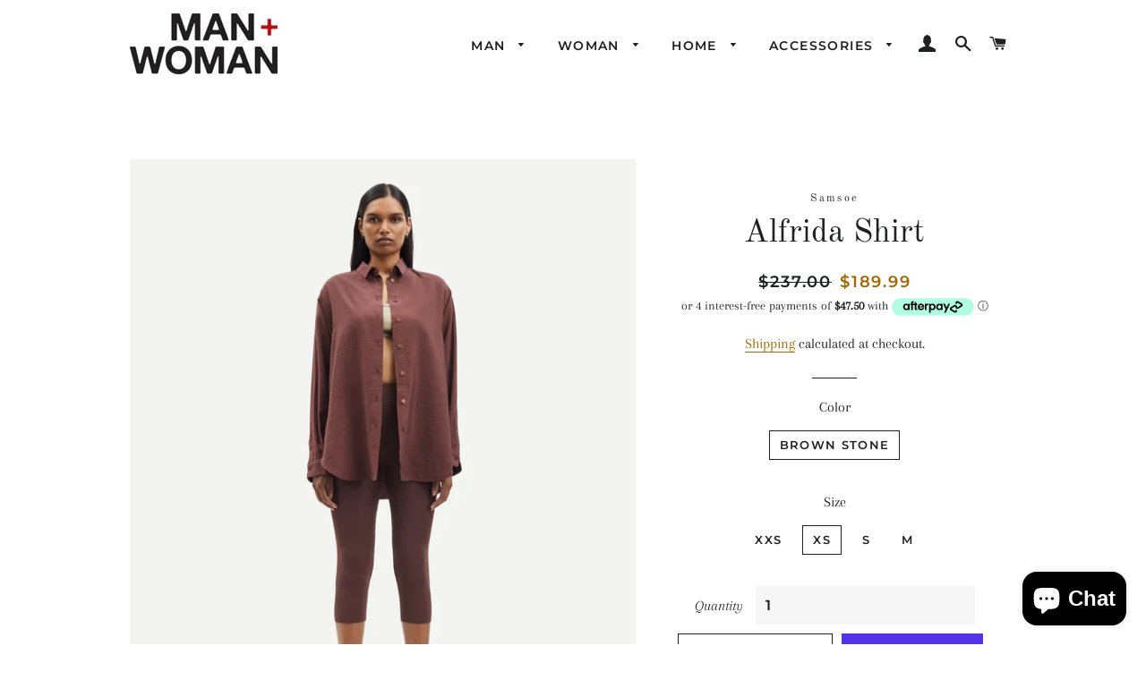

--- FILE ---
content_type: text/html; charset=utf-8
request_url: https://manwomanhome.com/products/alfrida-shirt
body_size: 52304
content:
<!doctype html>
<html class="no-js" lang="en">
<head>
  <meta name="facebook-domain-verification" content="n8qssqd1qxh1xjqlzi28nd46uyvn85" />

  <!-- Basic page needs ================================================== -->
  <meta charset="utf-8">
  <meta http-equiv="X-UA-Compatible" content="IE=edge,chrome=1">

  
    <link rel="shortcut icon" href="//manwomanhome.com/cdn/shop/files/MWH_BOX_ICON_BLK_32x32.jpg?v=1750967708" type="image/png" />
  

  <!-- Title and description ================================================== -->
  <title>
  Alfrida Shirt &ndash; ManWomanHome
  </title>

  
  <meta name="description" content="Relaxed fitting long sleeve shirt with dropped shoulders. Pointed collar, back neck yoke seam with pleat, curved side seams and hem. This product contains LENZING™ ECOVERO™ Viscose, certified with the EU Ecolabel for meeting high environmental standards. Length from High Point Shoulder on size small is 81 cm. Material ">
  

  <!-- Helpers ================================================== -->
  <!-- /snippets/social-meta-tags.liquid -->




<meta property="og:site_name" content="ManWomanHome">
<meta property="og:url" content="https://manwomanhome.com/products/alfrida-shirt">
<meta property="og:title" content="Alfrida Shirt">
<meta property="og:type" content="product">
<meta property="og:description" content="Relaxed fitting long sleeve shirt with dropped shoulders. Pointed collar, back neck yoke seam with pleat, curved side seams and hem. This product contains LENZING™ ECOVERO™ Viscose, certified with the EU Ecolabel for meeting high environmental standards. Length from High Point Shoulder on size small is 81 cm. Material ">

  <meta property="og:price:amount" content="189.99">
  <meta property="og:price:currency" content="CAD">

<meta property="og:image" content="http://manwomanhome.com/cdn/shop/files/Samsoe-Samsoe-Alfrida-Shirt-14639-Brown-Stone-1_1000x1250_crop_center_3ff2575d-97d5-442d-b720-fca948445ed3_1200x1200.webp?v=1726610159"><meta property="og:image" content="http://manwomanhome.com/cdn/shop/files/Samsoe-Samsoe-Alfrida-Shirt-14639-Brown-Stone-2_1000x1250_crop_center_e79a56f8-8776-4cc9-aca6-e79e3c622cc7_1200x1200.webp?v=1726610159"><meta property="og:image" content="http://manwomanhome.com/cdn/shop/files/Samsoe-Samsoe-Alfrida-Shirt-14639-Brown-Stone-3_1000x1250_crop_center_010c148c-80d7-4850-925c-1069d76e85c9_1200x1200.webp?v=1726610160">
<meta property="og:image:secure_url" content="https://manwomanhome.com/cdn/shop/files/Samsoe-Samsoe-Alfrida-Shirt-14639-Brown-Stone-1_1000x1250_crop_center_3ff2575d-97d5-442d-b720-fca948445ed3_1200x1200.webp?v=1726610159"><meta property="og:image:secure_url" content="https://manwomanhome.com/cdn/shop/files/Samsoe-Samsoe-Alfrida-Shirt-14639-Brown-Stone-2_1000x1250_crop_center_e79a56f8-8776-4cc9-aca6-e79e3c622cc7_1200x1200.webp?v=1726610159"><meta property="og:image:secure_url" content="https://manwomanhome.com/cdn/shop/files/Samsoe-Samsoe-Alfrida-Shirt-14639-Brown-Stone-3_1000x1250_crop_center_010c148c-80d7-4850-925c-1069d76e85c9_1200x1200.webp?v=1726610160">


<meta name="twitter:card" content="summary_large_image">
<meta name="twitter:title" content="Alfrida Shirt">
<meta name="twitter:description" content="Relaxed fitting long sleeve shirt with dropped shoulders. Pointed collar, back neck yoke seam with pleat, curved side seams and hem. This product contains LENZING™ ECOVERO™ Viscose, certified with the EU Ecolabel for meeting high environmental standards. Length from High Point Shoulder on size small is 81 cm. Material ">

  <link rel="canonical" href="https://manwomanhome.com/products/alfrida-shirt">
  <meta name="viewport" content="width=device-width,initial-scale=1,shrink-to-fit=no">
  <meta name="theme-color" content="#1f2021">

  <!-- CSS ================================================== -->
  <link href="//manwomanhome.com/cdn/shop/t/8/assets/timber.scss.css?v=158320099028410086671764796104" rel="stylesheet" type="text/css" media="all" />
  <link href="//manwomanhome.com/cdn/shop/t/8/assets/theme.scss.css?v=164803276416114076251764796105" rel="stylesheet" type="text/css" media="all" />

  <!-- Sections ================================================== -->
  <script>
    window.theme = window.theme || {};
    theme.strings = {
      zoomClose: "Close (Esc)",
      zoomPrev: "Previous (Left arrow key)",
      zoomNext: "Next (Right arrow key)",
      moneyFormat: "${{amount}}",
      addressError: "Error looking up that address",
      addressNoResults: "No results for that address",
      addressQueryLimit: "You have exceeded the Google API usage limit. Consider upgrading to a \u003ca href=\"https:\/\/developers.google.com\/maps\/premium\/usage-limits\"\u003ePremium Plan\u003c\/a\u003e.",
      authError: "There was a problem authenticating your Google Maps account.",
      cartEmpty: "Your cart is currently empty.",
      cartCookie: "Enable cookies to use the shopping cart",
      cartSavings: "You're saving [savings]",
      productSlideLabel: "Slide [slide_number] of [slide_max]."
    };
    theme.settings = {
      cartType: "page",
      gridType: null
    };
  </script>

  <script src="//manwomanhome.com/cdn/shop/t/8/assets/jquery-2.2.3.min.js?v=58211863146907186831597313415" type="text/javascript"></script>

  <script src="//manwomanhome.com/cdn/shop/t/8/assets/lazysizes.min.js?v=155223123402716617051597313416" async="async"></script>

  <script src="//manwomanhome.com/cdn/shop/t/8/assets/theme.js?v=114295768192348641321597313427" defer="defer"></script>

  <!-- Header hook for plugins ================================================== -->
  <script>window.performance && window.performance.mark && window.performance.mark('shopify.content_for_header.start');</script><meta name="google-site-verification" content="7B2MZJBU8Fql1G_eCkvHo8EeyE-Cbw_97bpFz349_LQ">
<meta name="facebook-domain-verification" content="n8qssqd1qxh1xjqlzi28nd46uyvn85">
<meta id="shopify-digital-wallet" name="shopify-digital-wallet" content="/2163834938/digital_wallets/dialog">
<meta name="shopify-checkout-api-token" content="f1cbd0866045ab6841ef42174f14dbab">
<meta id="in-context-paypal-metadata" data-shop-id="2163834938" data-venmo-supported="false" data-environment="production" data-locale="en_US" data-paypal-v4="true" data-currency="CAD">
<link rel="alternate" hreflang="x-default" href="https://manwomanhome.com/products/alfrida-shirt">
<link rel="alternate" hreflang="en" href="https://manwomanhome.com/products/alfrida-shirt">
<link rel="alternate" hreflang="es" href="https://manwomanhome.com/es/products/alfrida-shirt">
<link rel="alternate" hreflang="pa" href="https://manwomanhome.com/pa/products/alfrida-shirt">
<link rel="alternate" hreflang="zh-Hans" href="https://manwomanhome.com/zh/products/alfrida-shirt">
<link rel="alternate" hreflang="ru" href="https://manwomanhome.com/ru/products/alfrida-shirt">
<link rel="alternate" hreflang="fr" href="https://manwomanhome.com/fr/products/alfrida-shirt">
<link rel="alternate" hreflang="zh-Hans-CN" href="https://manwomanhome.com/zh-cn/products/alfrida-shirt">
<link rel="alternate" hreflang="zh-Hans-AC" href="https://manwomanhome.com/zh/products/alfrida-shirt">
<link rel="alternate" hreflang="zh-Hans-AD" href="https://manwomanhome.com/zh/products/alfrida-shirt">
<link rel="alternate" hreflang="zh-Hans-AE" href="https://manwomanhome.com/zh/products/alfrida-shirt">
<link rel="alternate" hreflang="zh-Hans-AF" href="https://manwomanhome.com/zh/products/alfrida-shirt">
<link rel="alternate" hreflang="zh-Hans-AG" href="https://manwomanhome.com/zh/products/alfrida-shirt">
<link rel="alternate" hreflang="zh-Hans-AI" href="https://manwomanhome.com/zh/products/alfrida-shirt">
<link rel="alternate" hreflang="zh-Hans-AL" href="https://manwomanhome.com/zh/products/alfrida-shirt">
<link rel="alternate" hreflang="zh-Hans-AM" href="https://manwomanhome.com/zh/products/alfrida-shirt">
<link rel="alternate" hreflang="zh-Hans-AO" href="https://manwomanhome.com/zh/products/alfrida-shirt">
<link rel="alternate" hreflang="zh-Hans-AR" href="https://manwomanhome.com/zh/products/alfrida-shirt">
<link rel="alternate" hreflang="zh-Hans-AT" href="https://manwomanhome.com/zh/products/alfrida-shirt">
<link rel="alternate" hreflang="zh-Hans-AU" href="https://manwomanhome.com/zh/products/alfrida-shirt">
<link rel="alternate" hreflang="zh-Hans-AW" href="https://manwomanhome.com/zh/products/alfrida-shirt">
<link rel="alternate" hreflang="zh-Hans-AX" href="https://manwomanhome.com/zh/products/alfrida-shirt">
<link rel="alternate" hreflang="zh-Hans-AZ" href="https://manwomanhome.com/zh/products/alfrida-shirt">
<link rel="alternate" hreflang="zh-Hans-BA" href="https://manwomanhome.com/zh/products/alfrida-shirt">
<link rel="alternate" hreflang="zh-Hans-BB" href="https://manwomanhome.com/zh/products/alfrida-shirt">
<link rel="alternate" hreflang="zh-Hans-BD" href="https://manwomanhome.com/zh/products/alfrida-shirt">
<link rel="alternate" hreflang="zh-Hans-BE" href="https://manwomanhome.com/zh/products/alfrida-shirt">
<link rel="alternate" hreflang="zh-Hans-BF" href="https://manwomanhome.com/zh/products/alfrida-shirt">
<link rel="alternate" hreflang="zh-Hans-BG" href="https://manwomanhome.com/zh/products/alfrida-shirt">
<link rel="alternate" hreflang="zh-Hans-BH" href="https://manwomanhome.com/zh/products/alfrida-shirt">
<link rel="alternate" hreflang="zh-Hans-BI" href="https://manwomanhome.com/zh/products/alfrida-shirt">
<link rel="alternate" hreflang="zh-Hans-BJ" href="https://manwomanhome.com/zh/products/alfrida-shirt">
<link rel="alternate" hreflang="zh-Hans-BL" href="https://manwomanhome.com/zh/products/alfrida-shirt">
<link rel="alternate" hreflang="zh-Hans-BM" href="https://manwomanhome.com/zh/products/alfrida-shirt">
<link rel="alternate" hreflang="zh-Hans-BN" href="https://manwomanhome.com/zh/products/alfrida-shirt">
<link rel="alternate" hreflang="zh-Hans-BO" href="https://manwomanhome.com/zh/products/alfrida-shirt">
<link rel="alternate" hreflang="zh-Hans-BQ" href="https://manwomanhome.com/zh/products/alfrida-shirt">
<link rel="alternate" hreflang="zh-Hans-BR" href="https://manwomanhome.com/zh/products/alfrida-shirt">
<link rel="alternate" hreflang="zh-Hans-BS" href="https://manwomanhome.com/zh/products/alfrida-shirt">
<link rel="alternate" hreflang="zh-Hans-BT" href="https://manwomanhome.com/zh/products/alfrida-shirt">
<link rel="alternate" hreflang="zh-Hans-BW" href="https://manwomanhome.com/zh/products/alfrida-shirt">
<link rel="alternate" hreflang="zh-Hans-BY" href="https://manwomanhome.com/zh/products/alfrida-shirt">
<link rel="alternate" hreflang="zh-Hans-BZ" href="https://manwomanhome.com/zh/products/alfrida-shirt">
<link rel="alternate" hreflang="zh-Hans-CA" href="https://manwomanhome.com/zh/products/alfrida-shirt">
<link rel="alternate" hreflang="zh-Hans-CC" href="https://manwomanhome.com/zh/products/alfrida-shirt">
<link rel="alternate" hreflang="zh-Hans-CD" href="https://manwomanhome.com/zh/products/alfrida-shirt">
<link rel="alternate" hreflang="zh-Hans-CF" href="https://manwomanhome.com/zh/products/alfrida-shirt">
<link rel="alternate" hreflang="zh-Hans-CG" href="https://manwomanhome.com/zh/products/alfrida-shirt">
<link rel="alternate" hreflang="zh-Hans-CH" href="https://manwomanhome.com/zh/products/alfrida-shirt">
<link rel="alternate" hreflang="zh-Hans-CI" href="https://manwomanhome.com/zh/products/alfrida-shirt">
<link rel="alternate" hreflang="zh-Hans-CK" href="https://manwomanhome.com/zh/products/alfrida-shirt">
<link rel="alternate" hreflang="zh-Hans-CL" href="https://manwomanhome.com/zh/products/alfrida-shirt">
<link rel="alternate" hreflang="zh-Hans-CM" href="https://manwomanhome.com/zh/products/alfrida-shirt">
<link rel="alternate" hreflang="zh-Hans-CO" href="https://manwomanhome.com/zh/products/alfrida-shirt">
<link rel="alternate" hreflang="zh-Hans-CR" href="https://manwomanhome.com/zh/products/alfrida-shirt">
<link rel="alternate" hreflang="zh-Hans-CV" href="https://manwomanhome.com/zh/products/alfrida-shirt">
<link rel="alternate" hreflang="zh-Hans-CW" href="https://manwomanhome.com/zh/products/alfrida-shirt">
<link rel="alternate" hreflang="zh-Hans-CX" href="https://manwomanhome.com/zh/products/alfrida-shirt">
<link rel="alternate" hreflang="zh-Hans-CY" href="https://manwomanhome.com/zh/products/alfrida-shirt">
<link rel="alternate" hreflang="zh-Hans-CZ" href="https://manwomanhome.com/zh/products/alfrida-shirt">
<link rel="alternate" hreflang="zh-Hans-DE" href="https://manwomanhome.com/zh/products/alfrida-shirt">
<link rel="alternate" hreflang="zh-Hans-DJ" href="https://manwomanhome.com/zh/products/alfrida-shirt">
<link rel="alternate" hreflang="zh-Hans-DK" href="https://manwomanhome.com/zh/products/alfrida-shirt">
<link rel="alternate" hreflang="zh-Hans-DM" href="https://manwomanhome.com/zh/products/alfrida-shirt">
<link rel="alternate" hreflang="zh-Hans-DO" href="https://manwomanhome.com/zh/products/alfrida-shirt">
<link rel="alternate" hreflang="zh-Hans-DZ" href="https://manwomanhome.com/zh/products/alfrida-shirt">
<link rel="alternate" hreflang="zh-Hans-EC" href="https://manwomanhome.com/zh/products/alfrida-shirt">
<link rel="alternate" hreflang="zh-Hans-EE" href="https://manwomanhome.com/zh/products/alfrida-shirt">
<link rel="alternate" hreflang="zh-Hans-EG" href="https://manwomanhome.com/zh/products/alfrida-shirt">
<link rel="alternate" hreflang="zh-Hans-EH" href="https://manwomanhome.com/zh/products/alfrida-shirt">
<link rel="alternate" hreflang="zh-Hans-ER" href="https://manwomanhome.com/zh/products/alfrida-shirt">
<link rel="alternate" hreflang="zh-Hans-ES" href="https://manwomanhome.com/zh/products/alfrida-shirt">
<link rel="alternate" hreflang="zh-Hans-ET" href="https://manwomanhome.com/zh/products/alfrida-shirt">
<link rel="alternate" hreflang="zh-Hans-FI" href="https://manwomanhome.com/zh/products/alfrida-shirt">
<link rel="alternate" hreflang="zh-Hans-FJ" href="https://manwomanhome.com/zh/products/alfrida-shirt">
<link rel="alternate" hreflang="zh-Hans-FK" href="https://manwomanhome.com/zh/products/alfrida-shirt">
<link rel="alternate" hreflang="zh-Hans-FO" href="https://manwomanhome.com/zh/products/alfrida-shirt">
<link rel="alternate" hreflang="zh-Hans-FR" href="https://manwomanhome.com/zh/products/alfrida-shirt">
<link rel="alternate" hreflang="zh-Hans-GA" href="https://manwomanhome.com/zh/products/alfrida-shirt">
<link rel="alternate" hreflang="zh-Hans-GB" href="https://manwomanhome.com/zh/products/alfrida-shirt">
<link rel="alternate" hreflang="zh-Hans-GD" href="https://manwomanhome.com/zh/products/alfrida-shirt">
<link rel="alternate" hreflang="zh-Hans-GE" href="https://manwomanhome.com/zh/products/alfrida-shirt">
<link rel="alternate" hreflang="zh-Hans-GF" href="https://manwomanhome.com/zh/products/alfrida-shirt">
<link rel="alternate" hreflang="zh-Hans-GG" href="https://manwomanhome.com/zh/products/alfrida-shirt">
<link rel="alternate" hreflang="zh-Hans-GH" href="https://manwomanhome.com/zh/products/alfrida-shirt">
<link rel="alternate" hreflang="zh-Hans-GI" href="https://manwomanhome.com/zh/products/alfrida-shirt">
<link rel="alternate" hreflang="zh-Hans-GL" href="https://manwomanhome.com/zh/products/alfrida-shirt">
<link rel="alternate" hreflang="zh-Hans-GM" href="https://manwomanhome.com/zh/products/alfrida-shirt">
<link rel="alternate" hreflang="zh-Hans-GN" href="https://manwomanhome.com/zh/products/alfrida-shirt">
<link rel="alternate" hreflang="zh-Hans-GP" href="https://manwomanhome.com/zh/products/alfrida-shirt">
<link rel="alternate" hreflang="zh-Hans-GQ" href="https://manwomanhome.com/zh/products/alfrida-shirt">
<link rel="alternate" hreflang="zh-Hans-GR" href="https://manwomanhome.com/zh/products/alfrida-shirt">
<link rel="alternate" hreflang="zh-Hans-GS" href="https://manwomanhome.com/zh/products/alfrida-shirt">
<link rel="alternate" hreflang="zh-Hans-GT" href="https://manwomanhome.com/zh/products/alfrida-shirt">
<link rel="alternate" hreflang="zh-Hans-GW" href="https://manwomanhome.com/zh/products/alfrida-shirt">
<link rel="alternate" hreflang="zh-Hans-GY" href="https://manwomanhome.com/zh/products/alfrida-shirt">
<link rel="alternate" hreflang="zh-Hans-HK" href="https://manwomanhome.com/zh/products/alfrida-shirt">
<link rel="alternate" hreflang="zh-Hans-HN" href="https://manwomanhome.com/zh/products/alfrida-shirt">
<link rel="alternate" hreflang="zh-Hans-HR" href="https://manwomanhome.com/zh/products/alfrida-shirt">
<link rel="alternate" hreflang="zh-Hans-HT" href="https://manwomanhome.com/zh/products/alfrida-shirt">
<link rel="alternate" hreflang="zh-Hans-HU" href="https://manwomanhome.com/zh/products/alfrida-shirt">
<link rel="alternate" hreflang="zh-Hans-ID" href="https://manwomanhome.com/zh/products/alfrida-shirt">
<link rel="alternate" hreflang="zh-Hans-IE" href="https://manwomanhome.com/zh/products/alfrida-shirt">
<link rel="alternate" hreflang="zh-Hans-IL" href="https://manwomanhome.com/zh/products/alfrida-shirt">
<link rel="alternate" hreflang="zh-Hans-IM" href="https://manwomanhome.com/zh/products/alfrida-shirt">
<link rel="alternate" hreflang="zh-Hans-IN" href="https://manwomanhome.com/zh/products/alfrida-shirt">
<link rel="alternate" hreflang="zh-Hans-IO" href="https://manwomanhome.com/zh/products/alfrida-shirt">
<link rel="alternate" hreflang="zh-Hans-IQ" href="https://manwomanhome.com/zh/products/alfrida-shirt">
<link rel="alternate" hreflang="zh-Hans-IS" href="https://manwomanhome.com/zh/products/alfrida-shirt">
<link rel="alternate" hreflang="zh-Hans-IT" href="https://manwomanhome.com/zh/products/alfrida-shirt">
<link rel="alternate" hreflang="zh-Hans-JE" href="https://manwomanhome.com/zh/products/alfrida-shirt">
<link rel="alternate" hreflang="zh-Hans-JM" href="https://manwomanhome.com/zh/products/alfrida-shirt">
<link rel="alternate" hreflang="zh-Hans-JO" href="https://manwomanhome.com/zh/products/alfrida-shirt">
<link rel="alternate" hreflang="zh-Hans-JP" href="https://manwomanhome.com/zh/products/alfrida-shirt">
<link rel="alternate" hreflang="zh-Hans-KE" href="https://manwomanhome.com/zh/products/alfrida-shirt">
<link rel="alternate" hreflang="zh-Hans-KG" href="https://manwomanhome.com/zh/products/alfrida-shirt">
<link rel="alternate" hreflang="zh-Hans-KH" href="https://manwomanhome.com/zh/products/alfrida-shirt">
<link rel="alternate" hreflang="zh-Hans-KI" href="https://manwomanhome.com/zh/products/alfrida-shirt">
<link rel="alternate" hreflang="zh-Hans-KM" href="https://manwomanhome.com/zh/products/alfrida-shirt">
<link rel="alternate" hreflang="zh-Hans-KN" href="https://manwomanhome.com/zh/products/alfrida-shirt">
<link rel="alternate" hreflang="zh-Hans-KR" href="https://manwomanhome.com/zh/products/alfrida-shirt">
<link rel="alternate" hreflang="zh-Hans-KW" href="https://manwomanhome.com/zh/products/alfrida-shirt">
<link rel="alternate" hreflang="zh-Hans-KY" href="https://manwomanhome.com/zh/products/alfrida-shirt">
<link rel="alternate" hreflang="zh-Hans-KZ" href="https://manwomanhome.com/zh/products/alfrida-shirt">
<link rel="alternate" hreflang="zh-Hans-LA" href="https://manwomanhome.com/zh/products/alfrida-shirt">
<link rel="alternate" hreflang="zh-Hans-LB" href="https://manwomanhome.com/zh/products/alfrida-shirt">
<link rel="alternate" hreflang="zh-Hans-LC" href="https://manwomanhome.com/zh/products/alfrida-shirt">
<link rel="alternate" hreflang="zh-Hans-LI" href="https://manwomanhome.com/zh/products/alfrida-shirt">
<link rel="alternate" hreflang="zh-Hans-LK" href="https://manwomanhome.com/zh/products/alfrida-shirt">
<link rel="alternate" hreflang="zh-Hans-LR" href="https://manwomanhome.com/zh/products/alfrida-shirt">
<link rel="alternate" hreflang="zh-Hans-LS" href="https://manwomanhome.com/zh/products/alfrida-shirt">
<link rel="alternate" hreflang="zh-Hans-LT" href="https://manwomanhome.com/zh/products/alfrida-shirt">
<link rel="alternate" hreflang="zh-Hans-LU" href="https://manwomanhome.com/zh/products/alfrida-shirt">
<link rel="alternate" hreflang="zh-Hans-LV" href="https://manwomanhome.com/zh/products/alfrida-shirt">
<link rel="alternate" hreflang="zh-Hans-LY" href="https://manwomanhome.com/zh/products/alfrida-shirt">
<link rel="alternate" hreflang="zh-Hans-MA" href="https://manwomanhome.com/zh/products/alfrida-shirt">
<link rel="alternate" hreflang="zh-Hans-MC" href="https://manwomanhome.com/zh/products/alfrida-shirt">
<link rel="alternate" hreflang="zh-Hans-MD" href="https://manwomanhome.com/zh/products/alfrida-shirt">
<link rel="alternate" hreflang="zh-Hans-ME" href="https://manwomanhome.com/zh/products/alfrida-shirt">
<link rel="alternate" hreflang="zh-Hans-MF" href="https://manwomanhome.com/zh/products/alfrida-shirt">
<link rel="alternate" hreflang="zh-Hans-MG" href="https://manwomanhome.com/zh/products/alfrida-shirt">
<link rel="alternate" hreflang="zh-Hans-MK" href="https://manwomanhome.com/zh/products/alfrida-shirt">
<link rel="alternate" hreflang="zh-Hans-ML" href="https://manwomanhome.com/zh/products/alfrida-shirt">
<link rel="alternate" hreflang="zh-Hans-MM" href="https://manwomanhome.com/zh/products/alfrida-shirt">
<link rel="alternate" hreflang="zh-Hans-MN" href="https://manwomanhome.com/zh/products/alfrida-shirt">
<link rel="alternate" hreflang="zh-Hans-MO" href="https://manwomanhome.com/zh/products/alfrida-shirt">
<link rel="alternate" hreflang="zh-Hans-MQ" href="https://manwomanhome.com/zh/products/alfrida-shirt">
<link rel="alternate" hreflang="zh-Hans-MR" href="https://manwomanhome.com/zh/products/alfrida-shirt">
<link rel="alternate" hreflang="zh-Hans-MS" href="https://manwomanhome.com/zh/products/alfrida-shirt">
<link rel="alternate" hreflang="zh-Hans-MT" href="https://manwomanhome.com/zh/products/alfrida-shirt">
<link rel="alternate" hreflang="zh-Hans-MU" href="https://manwomanhome.com/zh/products/alfrida-shirt">
<link rel="alternate" hreflang="zh-Hans-MV" href="https://manwomanhome.com/zh/products/alfrida-shirt">
<link rel="alternate" hreflang="zh-Hans-MW" href="https://manwomanhome.com/zh/products/alfrida-shirt">
<link rel="alternate" hreflang="zh-Hans-MX" href="https://manwomanhome.com/zh/products/alfrida-shirt">
<link rel="alternate" hreflang="zh-Hans-MY" href="https://manwomanhome.com/zh/products/alfrida-shirt">
<link rel="alternate" hreflang="zh-Hans-MZ" href="https://manwomanhome.com/zh/products/alfrida-shirt">
<link rel="alternate" hreflang="zh-Hans-NA" href="https://manwomanhome.com/zh/products/alfrida-shirt">
<link rel="alternate" hreflang="zh-Hans-NC" href="https://manwomanhome.com/zh/products/alfrida-shirt">
<link rel="alternate" hreflang="zh-Hans-NE" href="https://manwomanhome.com/zh/products/alfrida-shirt">
<link rel="alternate" hreflang="zh-Hans-NF" href="https://manwomanhome.com/zh/products/alfrida-shirt">
<link rel="alternate" hreflang="zh-Hans-NG" href="https://manwomanhome.com/zh/products/alfrida-shirt">
<link rel="alternate" hreflang="zh-Hans-NI" href="https://manwomanhome.com/zh/products/alfrida-shirt">
<link rel="alternate" hreflang="zh-Hans-NL" href="https://manwomanhome.com/zh/products/alfrida-shirt">
<link rel="alternate" hreflang="zh-Hans-NO" href="https://manwomanhome.com/zh/products/alfrida-shirt">
<link rel="alternate" hreflang="zh-Hans-NP" href="https://manwomanhome.com/zh/products/alfrida-shirt">
<link rel="alternate" hreflang="zh-Hans-NR" href="https://manwomanhome.com/zh/products/alfrida-shirt">
<link rel="alternate" hreflang="zh-Hans-NU" href="https://manwomanhome.com/zh/products/alfrida-shirt">
<link rel="alternate" hreflang="zh-Hans-NZ" href="https://manwomanhome.com/zh/products/alfrida-shirt">
<link rel="alternate" hreflang="zh-Hans-OM" href="https://manwomanhome.com/zh/products/alfrida-shirt">
<link rel="alternate" hreflang="zh-Hans-PA" href="https://manwomanhome.com/zh/products/alfrida-shirt">
<link rel="alternate" hreflang="zh-Hans-PE" href="https://manwomanhome.com/zh/products/alfrida-shirt">
<link rel="alternate" hreflang="zh-Hans-PF" href="https://manwomanhome.com/zh/products/alfrida-shirt">
<link rel="alternate" hreflang="zh-Hans-PG" href="https://manwomanhome.com/zh/products/alfrida-shirt">
<link rel="alternate" hreflang="zh-Hans-PH" href="https://manwomanhome.com/zh/products/alfrida-shirt">
<link rel="alternate" hreflang="zh-Hans-PK" href="https://manwomanhome.com/zh/products/alfrida-shirt">
<link rel="alternate" hreflang="zh-Hans-PL" href="https://manwomanhome.com/zh/products/alfrida-shirt">
<link rel="alternate" hreflang="zh-Hans-PM" href="https://manwomanhome.com/zh/products/alfrida-shirt">
<link rel="alternate" hreflang="zh-Hans-PN" href="https://manwomanhome.com/zh/products/alfrida-shirt">
<link rel="alternate" hreflang="zh-Hans-PS" href="https://manwomanhome.com/zh/products/alfrida-shirt">
<link rel="alternate" hreflang="zh-Hans-PT" href="https://manwomanhome.com/zh/products/alfrida-shirt">
<link rel="alternate" hreflang="zh-Hans-PY" href="https://manwomanhome.com/zh/products/alfrida-shirt">
<link rel="alternate" hreflang="zh-Hans-QA" href="https://manwomanhome.com/zh/products/alfrida-shirt">
<link rel="alternate" hreflang="zh-Hans-RE" href="https://manwomanhome.com/zh/products/alfrida-shirt">
<link rel="alternate" hreflang="zh-Hans-RO" href="https://manwomanhome.com/zh/products/alfrida-shirt">
<link rel="alternate" hreflang="zh-Hans-RS" href="https://manwomanhome.com/zh/products/alfrida-shirt">
<link rel="alternate" hreflang="zh-Hans-RU" href="https://manwomanhome.com/zh/products/alfrida-shirt">
<link rel="alternate" hreflang="zh-Hans-RW" href="https://manwomanhome.com/zh/products/alfrida-shirt">
<link rel="alternate" hreflang="zh-Hans-SA" href="https://manwomanhome.com/zh/products/alfrida-shirt">
<link rel="alternate" hreflang="zh-Hans-SB" href="https://manwomanhome.com/zh/products/alfrida-shirt">
<link rel="alternate" hreflang="zh-Hans-SC" href="https://manwomanhome.com/zh/products/alfrida-shirt">
<link rel="alternate" hreflang="zh-Hans-SD" href="https://manwomanhome.com/zh/products/alfrida-shirt">
<link rel="alternate" hreflang="zh-Hans-SE" href="https://manwomanhome.com/zh/products/alfrida-shirt">
<link rel="alternate" hreflang="zh-Hans-SG" href="https://manwomanhome.com/zh/products/alfrida-shirt">
<link rel="alternate" hreflang="zh-Hans-SH" href="https://manwomanhome.com/zh/products/alfrida-shirt">
<link rel="alternate" hreflang="zh-Hans-SI" href="https://manwomanhome.com/zh/products/alfrida-shirt">
<link rel="alternate" hreflang="zh-Hans-SJ" href="https://manwomanhome.com/zh/products/alfrida-shirt">
<link rel="alternate" hreflang="zh-Hans-SK" href="https://manwomanhome.com/zh/products/alfrida-shirt">
<link rel="alternate" hreflang="zh-Hans-SL" href="https://manwomanhome.com/zh/products/alfrida-shirt">
<link rel="alternate" hreflang="zh-Hans-SM" href="https://manwomanhome.com/zh/products/alfrida-shirt">
<link rel="alternate" hreflang="zh-Hans-SN" href="https://manwomanhome.com/zh/products/alfrida-shirt">
<link rel="alternate" hreflang="zh-Hans-SO" href="https://manwomanhome.com/zh/products/alfrida-shirt">
<link rel="alternate" hreflang="zh-Hans-SR" href="https://manwomanhome.com/zh/products/alfrida-shirt">
<link rel="alternate" hreflang="zh-Hans-SS" href="https://manwomanhome.com/zh/products/alfrida-shirt">
<link rel="alternate" hreflang="zh-Hans-ST" href="https://manwomanhome.com/zh/products/alfrida-shirt">
<link rel="alternate" hreflang="zh-Hans-SV" href="https://manwomanhome.com/zh/products/alfrida-shirt">
<link rel="alternate" hreflang="zh-Hans-SX" href="https://manwomanhome.com/zh/products/alfrida-shirt">
<link rel="alternate" hreflang="zh-Hans-SZ" href="https://manwomanhome.com/zh/products/alfrida-shirt">
<link rel="alternate" hreflang="zh-Hans-TA" href="https://manwomanhome.com/zh/products/alfrida-shirt">
<link rel="alternate" hreflang="zh-Hans-TC" href="https://manwomanhome.com/zh/products/alfrida-shirt">
<link rel="alternate" hreflang="zh-Hans-TD" href="https://manwomanhome.com/zh/products/alfrida-shirt">
<link rel="alternate" hreflang="zh-Hans-TF" href="https://manwomanhome.com/zh/products/alfrida-shirt">
<link rel="alternate" hreflang="zh-Hans-TG" href="https://manwomanhome.com/zh/products/alfrida-shirt">
<link rel="alternate" hreflang="zh-Hans-TH" href="https://manwomanhome.com/zh/products/alfrida-shirt">
<link rel="alternate" hreflang="zh-Hans-TJ" href="https://manwomanhome.com/zh/products/alfrida-shirt">
<link rel="alternate" hreflang="zh-Hans-TK" href="https://manwomanhome.com/zh/products/alfrida-shirt">
<link rel="alternate" hreflang="zh-Hans-TL" href="https://manwomanhome.com/zh/products/alfrida-shirt">
<link rel="alternate" hreflang="zh-Hans-TM" href="https://manwomanhome.com/zh/products/alfrida-shirt">
<link rel="alternate" hreflang="zh-Hans-TN" href="https://manwomanhome.com/zh/products/alfrida-shirt">
<link rel="alternate" hreflang="zh-Hans-TO" href="https://manwomanhome.com/zh/products/alfrida-shirt">
<link rel="alternate" hreflang="zh-Hans-TR" href="https://manwomanhome.com/zh/products/alfrida-shirt">
<link rel="alternate" hreflang="zh-Hans-TT" href="https://manwomanhome.com/zh/products/alfrida-shirt">
<link rel="alternate" hreflang="zh-Hans-TV" href="https://manwomanhome.com/zh/products/alfrida-shirt">
<link rel="alternate" hreflang="zh-Hans-TW" href="https://manwomanhome.com/zh/products/alfrida-shirt">
<link rel="alternate" hreflang="zh-Hans-TZ" href="https://manwomanhome.com/zh/products/alfrida-shirt">
<link rel="alternate" hreflang="zh-Hans-UA" href="https://manwomanhome.com/zh/products/alfrida-shirt">
<link rel="alternate" hreflang="zh-Hans-UG" href="https://manwomanhome.com/zh/products/alfrida-shirt">
<link rel="alternate" hreflang="zh-Hans-UM" href="https://manwomanhome.com/zh/products/alfrida-shirt">
<link rel="alternate" hreflang="zh-Hans-US" href="https://manwomanhome.com/zh/products/alfrida-shirt">
<link rel="alternate" hreflang="zh-Hans-UY" href="https://manwomanhome.com/zh/products/alfrida-shirt">
<link rel="alternate" hreflang="zh-Hans-UZ" href="https://manwomanhome.com/zh/products/alfrida-shirt">
<link rel="alternate" hreflang="zh-Hans-VA" href="https://manwomanhome.com/zh/products/alfrida-shirt">
<link rel="alternate" hreflang="zh-Hans-VC" href="https://manwomanhome.com/zh/products/alfrida-shirt">
<link rel="alternate" hreflang="zh-Hans-VE" href="https://manwomanhome.com/zh/products/alfrida-shirt">
<link rel="alternate" hreflang="zh-Hans-VG" href="https://manwomanhome.com/zh/products/alfrida-shirt">
<link rel="alternate" hreflang="zh-Hans-VN" href="https://manwomanhome.com/zh/products/alfrida-shirt">
<link rel="alternate" hreflang="zh-Hans-VU" href="https://manwomanhome.com/zh/products/alfrida-shirt">
<link rel="alternate" hreflang="zh-Hans-WF" href="https://manwomanhome.com/zh/products/alfrida-shirt">
<link rel="alternate" hreflang="zh-Hans-WS" href="https://manwomanhome.com/zh/products/alfrida-shirt">
<link rel="alternate" hreflang="zh-Hans-XK" href="https://manwomanhome.com/zh/products/alfrida-shirt">
<link rel="alternate" hreflang="zh-Hans-YE" href="https://manwomanhome.com/zh/products/alfrida-shirt">
<link rel="alternate" hreflang="zh-Hans-YT" href="https://manwomanhome.com/zh/products/alfrida-shirt">
<link rel="alternate" hreflang="zh-Hans-ZA" href="https://manwomanhome.com/zh/products/alfrida-shirt">
<link rel="alternate" hreflang="zh-Hans-ZM" href="https://manwomanhome.com/zh/products/alfrida-shirt">
<link rel="alternate" hreflang="zh-Hans-ZW" href="https://manwomanhome.com/zh/products/alfrida-shirt">
<link rel="alternate" type="application/json+oembed" href="https://manwomanhome.com/products/alfrida-shirt.oembed">
<script async="async" src="/checkouts/internal/preloads.js?locale=en-CA"></script>
<link rel="preconnect" href="https://shop.app" crossorigin="anonymous">
<script async="async" src="https://shop.app/checkouts/internal/preloads.js?locale=en-CA&shop_id=2163834938" crossorigin="anonymous"></script>
<script id="apple-pay-shop-capabilities" type="application/json">{"shopId":2163834938,"countryCode":"CA","currencyCode":"CAD","merchantCapabilities":["supports3DS"],"merchantId":"gid:\/\/shopify\/Shop\/2163834938","merchantName":"ManWomanHome","requiredBillingContactFields":["postalAddress","email","phone"],"requiredShippingContactFields":["postalAddress","email","phone"],"shippingType":"shipping","supportedNetworks":["visa","masterCard","amex","discover","interac","jcb"],"total":{"type":"pending","label":"ManWomanHome","amount":"1.00"},"shopifyPaymentsEnabled":true,"supportsSubscriptions":true}</script>
<script id="shopify-features" type="application/json">{"accessToken":"f1cbd0866045ab6841ef42174f14dbab","betas":["rich-media-storefront-analytics"],"domain":"manwomanhome.com","predictiveSearch":true,"shopId":2163834938,"locale":"en"}</script>
<script>var Shopify = Shopify || {};
Shopify.shop = "manwomanhome.myshopify.com";
Shopify.locale = "en";
Shopify.currency = {"active":"CAD","rate":"1.0"};
Shopify.country = "CA";
Shopify.theme = {"name":"Brooklyn 2.0","id":83220660333,"schema_name":"Brooklyn","schema_version":"17.0.1","theme_store_id":730,"role":"main"};
Shopify.theme.handle = "null";
Shopify.theme.style = {"id":null,"handle":null};
Shopify.cdnHost = "manwomanhome.com/cdn";
Shopify.routes = Shopify.routes || {};
Shopify.routes.root = "/";</script>
<script type="module">!function(o){(o.Shopify=o.Shopify||{}).modules=!0}(window);</script>
<script>!function(o){function n(){var o=[];function n(){o.push(Array.prototype.slice.apply(arguments))}return n.q=o,n}var t=o.Shopify=o.Shopify||{};t.loadFeatures=n(),t.autoloadFeatures=n()}(window);</script>
<script>
  window.ShopifyPay = window.ShopifyPay || {};
  window.ShopifyPay.apiHost = "shop.app\/pay";
  window.ShopifyPay.redirectState = null;
</script>
<script id="shop-js-analytics" type="application/json">{"pageType":"product"}</script>
<script defer="defer" async type="module" src="//manwomanhome.com/cdn/shopifycloud/shop-js/modules/v2/client.init-shop-cart-sync_WVOgQShq.en.esm.js"></script>
<script defer="defer" async type="module" src="//manwomanhome.com/cdn/shopifycloud/shop-js/modules/v2/chunk.common_C_13GLB1.esm.js"></script>
<script defer="defer" async type="module" src="//manwomanhome.com/cdn/shopifycloud/shop-js/modules/v2/chunk.modal_CLfMGd0m.esm.js"></script>
<script type="module">
  await import("//manwomanhome.com/cdn/shopifycloud/shop-js/modules/v2/client.init-shop-cart-sync_WVOgQShq.en.esm.js");
await import("//manwomanhome.com/cdn/shopifycloud/shop-js/modules/v2/chunk.common_C_13GLB1.esm.js");
await import("//manwomanhome.com/cdn/shopifycloud/shop-js/modules/v2/chunk.modal_CLfMGd0m.esm.js");

  window.Shopify.SignInWithShop?.initShopCartSync?.({"fedCMEnabled":true,"windoidEnabled":true});

</script>
<script>
  window.Shopify = window.Shopify || {};
  if (!window.Shopify.featureAssets) window.Shopify.featureAssets = {};
  window.Shopify.featureAssets['shop-js'] = {"shop-cart-sync":["modules/v2/client.shop-cart-sync_DuR37GeY.en.esm.js","modules/v2/chunk.common_C_13GLB1.esm.js","modules/v2/chunk.modal_CLfMGd0m.esm.js"],"init-fed-cm":["modules/v2/client.init-fed-cm_BucUoe6W.en.esm.js","modules/v2/chunk.common_C_13GLB1.esm.js","modules/v2/chunk.modal_CLfMGd0m.esm.js"],"shop-toast-manager":["modules/v2/client.shop-toast-manager_B0JfrpKj.en.esm.js","modules/v2/chunk.common_C_13GLB1.esm.js","modules/v2/chunk.modal_CLfMGd0m.esm.js"],"init-shop-cart-sync":["modules/v2/client.init-shop-cart-sync_WVOgQShq.en.esm.js","modules/v2/chunk.common_C_13GLB1.esm.js","modules/v2/chunk.modal_CLfMGd0m.esm.js"],"shop-button":["modules/v2/client.shop-button_B_U3bv27.en.esm.js","modules/v2/chunk.common_C_13GLB1.esm.js","modules/v2/chunk.modal_CLfMGd0m.esm.js"],"init-windoid":["modules/v2/client.init-windoid_DuP9q_di.en.esm.js","modules/v2/chunk.common_C_13GLB1.esm.js","modules/v2/chunk.modal_CLfMGd0m.esm.js"],"shop-cash-offers":["modules/v2/client.shop-cash-offers_BmULhtno.en.esm.js","modules/v2/chunk.common_C_13GLB1.esm.js","modules/v2/chunk.modal_CLfMGd0m.esm.js"],"pay-button":["modules/v2/client.pay-button_CrPSEbOK.en.esm.js","modules/v2/chunk.common_C_13GLB1.esm.js","modules/v2/chunk.modal_CLfMGd0m.esm.js"],"init-customer-accounts":["modules/v2/client.init-customer-accounts_jNk9cPYQ.en.esm.js","modules/v2/client.shop-login-button_DJ5ldayH.en.esm.js","modules/v2/chunk.common_C_13GLB1.esm.js","modules/v2/chunk.modal_CLfMGd0m.esm.js"],"avatar":["modules/v2/client.avatar_BTnouDA3.en.esm.js"],"checkout-modal":["modules/v2/client.checkout-modal_pBPyh9w8.en.esm.js","modules/v2/chunk.common_C_13GLB1.esm.js","modules/v2/chunk.modal_CLfMGd0m.esm.js"],"init-shop-for-new-customer-accounts":["modules/v2/client.init-shop-for-new-customer-accounts_BUoCy7a5.en.esm.js","modules/v2/client.shop-login-button_DJ5ldayH.en.esm.js","modules/v2/chunk.common_C_13GLB1.esm.js","modules/v2/chunk.modal_CLfMGd0m.esm.js"],"init-customer-accounts-sign-up":["modules/v2/client.init-customer-accounts-sign-up_CnczCz9H.en.esm.js","modules/v2/client.shop-login-button_DJ5ldayH.en.esm.js","modules/v2/chunk.common_C_13GLB1.esm.js","modules/v2/chunk.modal_CLfMGd0m.esm.js"],"init-shop-email-lookup-coordinator":["modules/v2/client.init-shop-email-lookup-coordinator_CzjY5t9o.en.esm.js","modules/v2/chunk.common_C_13GLB1.esm.js","modules/v2/chunk.modal_CLfMGd0m.esm.js"],"shop-follow-button":["modules/v2/client.shop-follow-button_CsYC63q7.en.esm.js","modules/v2/chunk.common_C_13GLB1.esm.js","modules/v2/chunk.modal_CLfMGd0m.esm.js"],"shop-login-button":["modules/v2/client.shop-login-button_DJ5ldayH.en.esm.js","modules/v2/chunk.common_C_13GLB1.esm.js","modules/v2/chunk.modal_CLfMGd0m.esm.js"],"shop-login":["modules/v2/client.shop-login_B9ccPdmx.en.esm.js","modules/v2/chunk.common_C_13GLB1.esm.js","modules/v2/chunk.modal_CLfMGd0m.esm.js"],"lead-capture":["modules/v2/client.lead-capture_D0K_KgYb.en.esm.js","modules/v2/chunk.common_C_13GLB1.esm.js","modules/v2/chunk.modal_CLfMGd0m.esm.js"],"payment-terms":["modules/v2/client.payment-terms_BWmiNN46.en.esm.js","modules/v2/chunk.common_C_13GLB1.esm.js","modules/v2/chunk.modal_CLfMGd0m.esm.js"]};
</script>
<script>(function() {
  var isLoaded = false;
  function asyncLoad() {
    if (isLoaded) return;
    isLoaded = true;
    var urls = ["https:\/\/chimpstatic.com\/mcjs-connected\/js\/users\/3b3518e7701ded76f4eb1c5f3\/ae27cd5a1e686e7a095a3d40d.js?shop=manwomanhome.myshopify.com","https:\/\/storage.googleapis.com\/timesact-resources\/scripts\/timesact.js?shop=manwomanhome.myshopify.com","https:\/\/cdn.shopify.com\/s\/files\/1\/0021\/6383\/4938\/t\/8\/assets\/loy_2163834938.js?v=1711574452\u0026shop=manwomanhome.myshopify.com"];
    for (var i = 0; i < urls.length; i++) {
      var s = document.createElement('script');
      s.type = 'text/javascript';
      s.async = true;
      s.src = urls[i];
      var x = document.getElementsByTagName('script')[0];
      x.parentNode.insertBefore(s, x);
    }
  };
  if(window.attachEvent) {
    window.attachEvent('onload', asyncLoad);
  } else {
    window.addEventListener('load', asyncLoad, false);
  }
})();</script>
<script id="__st">var __st={"a":2163834938,"offset":-28800,"reqid":"53389885-43de-4ad6-a6f1-7f7ecf5bf2be-1769659136","pageurl":"manwomanhome.com\/products\/alfrida-shirt","u":"18f5933be599","p":"product","rtyp":"product","rid":7937817149673};</script>
<script>window.ShopifyPaypalV4VisibilityTracking = true;</script>
<script id="captcha-bootstrap">!function(){'use strict';const t='contact',e='account',n='new_comment',o=[[t,t],['blogs',n],['comments',n],[t,'customer']],c=[[e,'customer_login'],[e,'guest_login'],[e,'recover_customer_password'],[e,'create_customer']],r=t=>t.map((([t,e])=>`form[action*='/${t}']:not([data-nocaptcha='true']) input[name='form_type'][value='${e}']`)).join(','),a=t=>()=>t?[...document.querySelectorAll(t)].map((t=>t.form)):[];function s(){const t=[...o],e=r(t);return a(e)}const i='password',u='form_key',d=['recaptcha-v3-token','g-recaptcha-response','h-captcha-response',i],f=()=>{try{return window.sessionStorage}catch{return}},m='__shopify_v',_=t=>t.elements[u];function p(t,e,n=!1){try{const o=window.sessionStorage,c=JSON.parse(o.getItem(e)),{data:r}=function(t){const{data:e,action:n}=t;return t[m]||n?{data:e,action:n}:{data:t,action:n}}(c);for(const[e,n]of Object.entries(r))t.elements[e]&&(t.elements[e].value=n);n&&o.removeItem(e)}catch(o){console.error('form repopulation failed',{error:o})}}const l='form_type',E='cptcha';function T(t){t.dataset[E]=!0}const w=window,h=w.document,L='Shopify',v='ce_forms',y='captcha';let A=!1;((t,e)=>{const n=(g='f06e6c50-85a8-45c8-87d0-21a2b65856fe',I='https://cdn.shopify.com/shopifycloud/storefront-forms-hcaptcha/ce_storefront_forms_captcha_hcaptcha.v1.5.2.iife.js',D={infoText:'Protected by hCaptcha',privacyText:'Privacy',termsText:'Terms'},(t,e,n)=>{const o=w[L][v],c=o.bindForm;if(c)return c(t,g,e,D).then(n);var r;o.q.push([[t,g,e,D],n]),r=I,A||(h.body.append(Object.assign(h.createElement('script'),{id:'captcha-provider',async:!0,src:r})),A=!0)});var g,I,D;w[L]=w[L]||{},w[L][v]=w[L][v]||{},w[L][v].q=[],w[L][y]=w[L][y]||{},w[L][y].protect=function(t,e){n(t,void 0,e),T(t)},Object.freeze(w[L][y]),function(t,e,n,w,h,L){const[v,y,A,g]=function(t,e,n){const i=e?o:[],u=t?c:[],d=[...i,...u],f=r(d),m=r(i),_=r(d.filter((([t,e])=>n.includes(e))));return[a(f),a(m),a(_),s()]}(w,h,L),I=t=>{const e=t.target;return e instanceof HTMLFormElement?e:e&&e.form},D=t=>v().includes(t);t.addEventListener('submit',(t=>{const e=I(t);if(!e)return;const n=D(e)&&!e.dataset.hcaptchaBound&&!e.dataset.recaptchaBound,o=_(e),c=g().includes(e)&&(!o||!o.value);(n||c)&&t.preventDefault(),c&&!n&&(function(t){try{if(!f())return;!function(t){const e=f();if(!e)return;const n=_(t);if(!n)return;const o=n.value;o&&e.removeItem(o)}(t);const e=Array.from(Array(32),(()=>Math.random().toString(36)[2])).join('');!function(t,e){_(t)||t.append(Object.assign(document.createElement('input'),{type:'hidden',name:u})),t.elements[u].value=e}(t,e),function(t,e){const n=f();if(!n)return;const o=[...t.querySelectorAll(`input[type='${i}']`)].map((({name:t})=>t)),c=[...d,...o],r={};for(const[a,s]of new FormData(t).entries())c.includes(a)||(r[a]=s);n.setItem(e,JSON.stringify({[m]:1,action:t.action,data:r}))}(t,e)}catch(e){console.error('failed to persist form',e)}}(e),e.submit())}));const S=(t,e)=>{t&&!t.dataset[E]&&(n(t,e.some((e=>e===t))),T(t))};for(const o of['focusin','change'])t.addEventListener(o,(t=>{const e=I(t);D(e)&&S(e,y())}));const B=e.get('form_key'),M=e.get(l),P=B&&M;t.addEventListener('DOMContentLoaded',(()=>{const t=y();if(P)for(const e of t)e.elements[l].value===M&&p(e,B);[...new Set([...A(),...v().filter((t=>'true'===t.dataset.shopifyCaptcha))])].forEach((e=>S(e,t)))}))}(h,new URLSearchParams(w.location.search),n,t,e,['guest_login'])})(!0,!0)}();</script>
<script integrity="sha256-4kQ18oKyAcykRKYeNunJcIwy7WH5gtpwJnB7kiuLZ1E=" data-source-attribution="shopify.loadfeatures" defer="defer" src="//manwomanhome.com/cdn/shopifycloud/storefront/assets/storefront/load_feature-a0a9edcb.js" crossorigin="anonymous"></script>
<script crossorigin="anonymous" defer="defer" src="//manwomanhome.com/cdn/shopifycloud/storefront/assets/shopify_pay/storefront-65b4c6d7.js?v=20250812"></script>
<script data-source-attribution="shopify.dynamic_checkout.dynamic.init">var Shopify=Shopify||{};Shopify.PaymentButton=Shopify.PaymentButton||{isStorefrontPortableWallets:!0,init:function(){window.Shopify.PaymentButton.init=function(){};var t=document.createElement("script");t.src="https://manwomanhome.com/cdn/shopifycloud/portable-wallets/latest/portable-wallets.en.js",t.type="module",document.head.appendChild(t)}};
</script>
<script data-source-attribution="shopify.dynamic_checkout.buyer_consent">
  function portableWalletsHideBuyerConsent(e){var t=document.getElementById("shopify-buyer-consent"),n=document.getElementById("shopify-subscription-policy-button");t&&n&&(t.classList.add("hidden"),t.setAttribute("aria-hidden","true"),n.removeEventListener("click",e))}function portableWalletsShowBuyerConsent(e){var t=document.getElementById("shopify-buyer-consent"),n=document.getElementById("shopify-subscription-policy-button");t&&n&&(t.classList.remove("hidden"),t.removeAttribute("aria-hidden"),n.addEventListener("click",e))}window.Shopify?.PaymentButton&&(window.Shopify.PaymentButton.hideBuyerConsent=portableWalletsHideBuyerConsent,window.Shopify.PaymentButton.showBuyerConsent=portableWalletsShowBuyerConsent);
</script>
<script>
  function portableWalletsCleanup(e){e&&e.src&&console.error("Failed to load portable wallets script "+e.src);var t=document.querySelectorAll("shopify-accelerated-checkout .shopify-payment-button__skeleton, shopify-accelerated-checkout-cart .wallet-cart-button__skeleton"),e=document.getElementById("shopify-buyer-consent");for(let e=0;e<t.length;e++)t[e].remove();e&&e.remove()}function portableWalletsNotLoadedAsModule(e){e instanceof ErrorEvent&&"string"==typeof e.message&&e.message.includes("import.meta")&&"string"==typeof e.filename&&e.filename.includes("portable-wallets")&&(window.removeEventListener("error",portableWalletsNotLoadedAsModule),window.Shopify.PaymentButton.failedToLoad=e,"loading"===document.readyState?document.addEventListener("DOMContentLoaded",window.Shopify.PaymentButton.init):window.Shopify.PaymentButton.init())}window.addEventListener("error",portableWalletsNotLoadedAsModule);
</script>

<script type="module" src="https://manwomanhome.com/cdn/shopifycloud/portable-wallets/latest/portable-wallets.en.js" onError="portableWalletsCleanup(this)" crossorigin="anonymous"></script>
<script nomodule>
  document.addEventListener("DOMContentLoaded", portableWalletsCleanup);
</script>

<link id="shopify-accelerated-checkout-styles" rel="stylesheet" media="screen" href="https://manwomanhome.com/cdn/shopifycloud/portable-wallets/latest/accelerated-checkout-backwards-compat.css" crossorigin="anonymous">
<style id="shopify-accelerated-checkout-cart">
        #shopify-buyer-consent {
  margin-top: 1em;
  display: inline-block;
  width: 100%;
}

#shopify-buyer-consent.hidden {
  display: none;
}

#shopify-subscription-policy-button {
  background: none;
  border: none;
  padding: 0;
  text-decoration: underline;
  font-size: inherit;
  cursor: pointer;
}

#shopify-subscription-policy-button::before {
  box-shadow: none;
}

      </style>

<script>window.performance && window.performance.mark && window.performance.mark('shopify.content_for_header.end');</script>

  <script src="//manwomanhome.com/cdn/shop/t/8/assets/modernizr.min.js?v=21391054748206432451597313416" type="text/javascript"></script>

  
  

 

<script>window.__pagefly_analytics_settings__ = {"acceptTracking":false};</script>
 <meta name="p:domain_verify" content="309cbfd2493c87c61855be7196354db3"/><script src="https://cdn.shopify.com/extensions/e8878072-2f6b-4e89-8082-94b04320908d/inbox-1254/assets/inbox-chat-loader.js" type="text/javascript" defer="defer"></script>
<script src="https://cdn.shopify.com/extensions/019c0606-bcef-7b54-846e-5f7659693085/rivo-726/assets/rivo-app-embed.js" type="text/javascript" defer="defer"></script>
<link href="https://monorail-edge.shopifysvc.com" rel="dns-prefetch">
<script>(function(){if ("sendBeacon" in navigator && "performance" in window) {try {var session_token_from_headers = performance.getEntriesByType('navigation')[0].serverTiming.find(x => x.name == '_s').description;} catch {var session_token_from_headers = undefined;}var session_cookie_matches = document.cookie.match(/_shopify_s=([^;]*)/);var session_token_from_cookie = session_cookie_matches && session_cookie_matches.length === 2 ? session_cookie_matches[1] : "";var session_token = session_token_from_headers || session_token_from_cookie || "";function handle_abandonment_event(e) {var entries = performance.getEntries().filter(function(entry) {return /monorail-edge.shopifysvc.com/.test(entry.name);});if (!window.abandonment_tracked && entries.length === 0) {window.abandonment_tracked = true;var currentMs = Date.now();var navigation_start = performance.timing.navigationStart;var payload = {shop_id: 2163834938,url: window.location.href,navigation_start,duration: currentMs - navigation_start,session_token,page_type: "product"};window.navigator.sendBeacon("https://monorail-edge.shopifysvc.com/v1/produce", JSON.stringify({schema_id: "online_store_buyer_site_abandonment/1.1",payload: payload,metadata: {event_created_at_ms: currentMs,event_sent_at_ms: currentMs}}));}}window.addEventListener('pagehide', handle_abandonment_event);}}());</script>
<script id="web-pixels-manager-setup">(function e(e,d,r,n,o){if(void 0===o&&(o={}),!Boolean(null===(a=null===(i=window.Shopify)||void 0===i?void 0:i.analytics)||void 0===a?void 0:a.replayQueue)){var i,a;window.Shopify=window.Shopify||{};var t=window.Shopify;t.analytics=t.analytics||{};var s=t.analytics;s.replayQueue=[],s.publish=function(e,d,r){return s.replayQueue.push([e,d,r]),!0};try{self.performance.mark("wpm:start")}catch(e){}var l=function(){var e={modern:/Edge?\/(1{2}[4-9]|1[2-9]\d|[2-9]\d{2}|\d{4,})\.\d+(\.\d+|)|Firefox\/(1{2}[4-9]|1[2-9]\d|[2-9]\d{2}|\d{4,})\.\d+(\.\d+|)|Chrom(ium|e)\/(9{2}|\d{3,})\.\d+(\.\d+|)|(Maci|X1{2}).+ Version\/(15\.\d+|(1[6-9]|[2-9]\d|\d{3,})\.\d+)([,.]\d+|)( \(\w+\)|)( Mobile\/\w+|) Safari\/|Chrome.+OPR\/(9{2}|\d{3,})\.\d+\.\d+|(CPU[ +]OS|iPhone[ +]OS|CPU[ +]iPhone|CPU IPhone OS|CPU iPad OS)[ +]+(15[._]\d+|(1[6-9]|[2-9]\d|\d{3,})[._]\d+)([._]\d+|)|Android:?[ /-](13[3-9]|1[4-9]\d|[2-9]\d{2}|\d{4,})(\.\d+|)(\.\d+|)|Android.+Firefox\/(13[5-9]|1[4-9]\d|[2-9]\d{2}|\d{4,})\.\d+(\.\d+|)|Android.+Chrom(ium|e)\/(13[3-9]|1[4-9]\d|[2-9]\d{2}|\d{4,})\.\d+(\.\d+|)|SamsungBrowser\/([2-9]\d|\d{3,})\.\d+/,legacy:/Edge?\/(1[6-9]|[2-9]\d|\d{3,})\.\d+(\.\d+|)|Firefox\/(5[4-9]|[6-9]\d|\d{3,})\.\d+(\.\d+|)|Chrom(ium|e)\/(5[1-9]|[6-9]\d|\d{3,})\.\d+(\.\d+|)([\d.]+$|.*Safari\/(?![\d.]+ Edge\/[\d.]+$))|(Maci|X1{2}).+ Version\/(10\.\d+|(1[1-9]|[2-9]\d|\d{3,})\.\d+)([,.]\d+|)( \(\w+\)|)( Mobile\/\w+|) Safari\/|Chrome.+OPR\/(3[89]|[4-9]\d|\d{3,})\.\d+\.\d+|(CPU[ +]OS|iPhone[ +]OS|CPU[ +]iPhone|CPU IPhone OS|CPU iPad OS)[ +]+(10[._]\d+|(1[1-9]|[2-9]\d|\d{3,})[._]\d+)([._]\d+|)|Android:?[ /-](13[3-9]|1[4-9]\d|[2-9]\d{2}|\d{4,})(\.\d+|)(\.\d+|)|Mobile Safari.+OPR\/([89]\d|\d{3,})\.\d+\.\d+|Android.+Firefox\/(13[5-9]|1[4-9]\d|[2-9]\d{2}|\d{4,})\.\d+(\.\d+|)|Android.+Chrom(ium|e)\/(13[3-9]|1[4-9]\d|[2-9]\d{2}|\d{4,})\.\d+(\.\d+|)|Android.+(UC? ?Browser|UCWEB|U3)[ /]?(15\.([5-9]|\d{2,})|(1[6-9]|[2-9]\d|\d{3,})\.\d+)\.\d+|SamsungBrowser\/(5\.\d+|([6-9]|\d{2,})\.\d+)|Android.+MQ{2}Browser\/(14(\.(9|\d{2,})|)|(1[5-9]|[2-9]\d|\d{3,})(\.\d+|))(\.\d+|)|K[Aa][Ii]OS\/(3\.\d+|([4-9]|\d{2,})\.\d+)(\.\d+|)/},d=e.modern,r=e.legacy,n=navigator.userAgent;return n.match(d)?"modern":n.match(r)?"legacy":"unknown"}(),u="modern"===l?"modern":"legacy",c=(null!=n?n:{modern:"",legacy:""})[u],f=function(e){return[e.baseUrl,"/wpm","/b",e.hashVersion,"modern"===e.buildTarget?"m":"l",".js"].join("")}({baseUrl:d,hashVersion:r,buildTarget:u}),m=function(e){var d=e.version,r=e.bundleTarget,n=e.surface,o=e.pageUrl,i=e.monorailEndpoint;return{emit:function(e){var a=e.status,t=e.errorMsg,s=(new Date).getTime(),l=JSON.stringify({metadata:{event_sent_at_ms:s},events:[{schema_id:"web_pixels_manager_load/3.1",payload:{version:d,bundle_target:r,page_url:o,status:a,surface:n,error_msg:t},metadata:{event_created_at_ms:s}}]});if(!i)return console&&console.warn&&console.warn("[Web Pixels Manager] No Monorail endpoint provided, skipping logging."),!1;try{return self.navigator.sendBeacon.bind(self.navigator)(i,l)}catch(e){}var u=new XMLHttpRequest;try{return u.open("POST",i,!0),u.setRequestHeader("Content-Type","text/plain"),u.send(l),!0}catch(e){return console&&console.warn&&console.warn("[Web Pixels Manager] Got an unhandled error while logging to Monorail."),!1}}}}({version:r,bundleTarget:l,surface:e.surface,pageUrl:self.location.href,monorailEndpoint:e.monorailEndpoint});try{o.browserTarget=l,function(e){var d=e.src,r=e.async,n=void 0===r||r,o=e.onload,i=e.onerror,a=e.sri,t=e.scriptDataAttributes,s=void 0===t?{}:t,l=document.createElement("script"),u=document.querySelector("head"),c=document.querySelector("body");if(l.async=n,l.src=d,a&&(l.integrity=a,l.crossOrigin="anonymous"),s)for(var f in s)if(Object.prototype.hasOwnProperty.call(s,f))try{l.dataset[f]=s[f]}catch(e){}if(o&&l.addEventListener("load",o),i&&l.addEventListener("error",i),u)u.appendChild(l);else{if(!c)throw new Error("Did not find a head or body element to append the script");c.appendChild(l)}}({src:f,async:!0,onload:function(){if(!function(){var e,d;return Boolean(null===(d=null===(e=window.Shopify)||void 0===e?void 0:e.analytics)||void 0===d?void 0:d.initialized)}()){var d=window.webPixelsManager.init(e)||void 0;if(d){var r=window.Shopify.analytics;r.replayQueue.forEach((function(e){var r=e[0],n=e[1],o=e[2];d.publishCustomEvent(r,n,o)})),r.replayQueue=[],r.publish=d.publishCustomEvent,r.visitor=d.visitor,r.initialized=!0}}},onerror:function(){return m.emit({status:"failed",errorMsg:"".concat(f," has failed to load")})},sri:function(e){var d=/^sha384-[A-Za-z0-9+/=]+$/;return"string"==typeof e&&d.test(e)}(c)?c:"",scriptDataAttributes:o}),m.emit({status:"loading"})}catch(e){m.emit({status:"failed",errorMsg:(null==e?void 0:e.message)||"Unknown error"})}}})({shopId: 2163834938,storefrontBaseUrl: "https://manwomanhome.com",extensionsBaseUrl: "https://extensions.shopifycdn.com/cdn/shopifycloud/web-pixels-manager",monorailEndpoint: "https://monorail-edge.shopifysvc.com/unstable/produce_batch",surface: "storefront-renderer",enabledBetaFlags: ["2dca8a86"],webPixelsConfigList: [{"id":"828080361","configuration":"{\"tagID\":\"2612392648912\"}","eventPayloadVersion":"v1","runtimeContext":"STRICT","scriptVersion":"18031546ee651571ed29edbe71a3550b","type":"APP","apiClientId":3009811,"privacyPurposes":["ANALYTICS","MARKETING","SALE_OF_DATA"],"dataSharingAdjustments":{"protectedCustomerApprovalScopes":["read_customer_address","read_customer_email","read_customer_name","read_customer_personal_data","read_customer_phone"]}},{"id":"429785321","configuration":"{\"config\":\"{\\\"pixel_id\\\":\\\"G-D92CXJZ3KE\\\",\\\"target_country\\\":\\\"CA\\\",\\\"gtag_events\\\":[{\\\"type\\\":\\\"search\\\",\\\"action_label\\\":[\\\"G-D92CXJZ3KE\\\",\\\"AW-677188929\\\/XZ2XCPTPoLkBEMGq9MIC\\\"]},{\\\"type\\\":\\\"begin_checkout\\\",\\\"action_label\\\":[\\\"G-D92CXJZ3KE\\\",\\\"AW-677188929\\\/6JBPCPHPoLkBEMGq9MIC\\\"]},{\\\"type\\\":\\\"view_item\\\",\\\"action_label\\\":[\\\"G-D92CXJZ3KE\\\",\\\"AW-677188929\\\/NdZoCOvPoLkBEMGq9MIC\\\",\\\"MC-BJJCZWCYH7\\\"]},{\\\"type\\\":\\\"purchase\\\",\\\"action_label\\\":[\\\"G-D92CXJZ3KE\\\",\\\"AW-677188929\\\/0fipCOjPoLkBEMGq9MIC\\\",\\\"MC-BJJCZWCYH7\\\"]},{\\\"type\\\":\\\"page_view\\\",\\\"action_label\\\":[\\\"G-D92CXJZ3KE\\\",\\\"AW-677188929\\\/iBD2COXPoLkBEMGq9MIC\\\",\\\"MC-BJJCZWCYH7\\\"]},{\\\"type\\\":\\\"add_payment_info\\\",\\\"action_label\\\":[\\\"G-D92CXJZ3KE\\\",\\\"AW-677188929\\\/W-wECPfPoLkBEMGq9MIC\\\"]},{\\\"type\\\":\\\"add_to_cart\\\",\\\"action_label\\\":[\\\"G-D92CXJZ3KE\\\",\\\"AW-677188929\\\/4YSACO7PoLkBEMGq9MIC\\\"]}],\\\"enable_monitoring_mode\\\":false}\"}","eventPayloadVersion":"v1","runtimeContext":"OPEN","scriptVersion":"b2a88bafab3e21179ed38636efcd8a93","type":"APP","apiClientId":1780363,"privacyPurposes":[],"dataSharingAdjustments":{"protectedCustomerApprovalScopes":["read_customer_address","read_customer_email","read_customer_name","read_customer_personal_data","read_customer_phone"]}},{"id":"201556201","configuration":"{\"pixel_id\":\"848741019283661\",\"pixel_type\":\"facebook_pixel\",\"metaapp_system_user_token\":\"-\"}","eventPayloadVersion":"v1","runtimeContext":"OPEN","scriptVersion":"ca16bc87fe92b6042fbaa3acc2fbdaa6","type":"APP","apiClientId":2329312,"privacyPurposes":["ANALYTICS","MARKETING","SALE_OF_DATA"],"dataSharingAdjustments":{"protectedCustomerApprovalScopes":["read_customer_address","read_customer_email","read_customer_name","read_customer_personal_data","read_customer_phone"]}},{"id":"61538537","eventPayloadVersion":"v1","runtimeContext":"LAX","scriptVersion":"1","type":"CUSTOM","privacyPurposes":["MARKETING"],"name":"Meta pixel (migrated)"},{"id":"71991529","eventPayloadVersion":"v1","runtimeContext":"LAX","scriptVersion":"1","type":"CUSTOM","privacyPurposes":["ANALYTICS"],"name":"Google Analytics tag (migrated)"},{"id":"shopify-app-pixel","configuration":"{}","eventPayloadVersion":"v1","runtimeContext":"STRICT","scriptVersion":"0450","apiClientId":"shopify-pixel","type":"APP","privacyPurposes":["ANALYTICS","MARKETING"]},{"id":"shopify-custom-pixel","eventPayloadVersion":"v1","runtimeContext":"LAX","scriptVersion":"0450","apiClientId":"shopify-pixel","type":"CUSTOM","privacyPurposes":["ANALYTICS","MARKETING"]}],isMerchantRequest: false,initData: {"shop":{"name":"ManWomanHome","paymentSettings":{"currencyCode":"CAD"},"myshopifyDomain":"manwomanhome.myshopify.com","countryCode":"CA","storefrontUrl":"https:\/\/manwomanhome.com"},"customer":null,"cart":null,"checkout":null,"productVariants":[{"price":{"amount":189.99,"currencyCode":"CAD"},"product":{"title":"Alfrida Shirt","vendor":"Samsoe","id":"7937817149673","untranslatedTitle":"Alfrida Shirt","url":"\/products\/alfrida-shirt","type":"Default"},"id":"45601710473449","image":{"src":"\/\/manwomanhome.com\/cdn\/shop\/files\/Samsoe-Samsoe-Alfrida-Shirt-14639-Brown-Stone-2_1000x1250_crop_center_e79a56f8-8776-4cc9-aca6-e79e3c622cc7.webp?v=1726610159"},"sku":"F23100143","title":"Brown Stone \/ XXS","untranslatedTitle":"Brown Stone \/ XXS"},{"price":{"amount":189.99,"currencyCode":"CAD"},"product":{"title":"Alfrida Shirt","vendor":"Samsoe","id":"7937817149673","untranslatedTitle":"Alfrida Shirt","url":"\/products\/alfrida-shirt","type":"Default"},"id":"45601710571753","image":{"src":"\/\/manwomanhome.com\/cdn\/shop\/files\/Samsoe-Samsoe-Alfrida-Shirt-14639-Brown-Stone-2_1000x1250_crop_center_e79a56f8-8776-4cc9-aca6-e79e3c622cc7.webp?v=1726610159"},"sku":"F23100143","title":"Brown Stone \/ XS","untranslatedTitle":"Brown Stone \/ XS"},{"price":{"amount":189.99,"currencyCode":"CAD"},"product":{"title":"Alfrida Shirt","vendor":"Samsoe","id":"7937817149673","untranslatedTitle":"Alfrida Shirt","url":"\/products\/alfrida-shirt","type":"Default"},"id":"45601710670057","image":{"src":"\/\/manwomanhome.com\/cdn\/shop\/files\/Samsoe-Samsoe-Alfrida-Shirt-14639-Brown-Stone-2_1000x1250_crop_center_e79a56f8-8776-4cc9-aca6-e79e3c622cc7.webp?v=1726610159"},"sku":"F23100143","title":"Brown Stone \/ S","untranslatedTitle":"Brown Stone \/ S"},{"price":{"amount":189.99,"currencyCode":"CAD"},"product":{"title":"Alfrida Shirt","vendor":"Samsoe","id":"7937817149673","untranslatedTitle":"Alfrida Shirt","url":"\/products\/alfrida-shirt","type":"Default"},"id":"45601710768361","image":{"src":"\/\/manwomanhome.com\/cdn\/shop\/files\/Samsoe-Samsoe-Alfrida-Shirt-14639-Brown-Stone-2_1000x1250_crop_center_e79a56f8-8776-4cc9-aca6-e79e3c622cc7.webp?v=1726610159"},"sku":"F23100143","title":"Brown Stone \/ M","untranslatedTitle":"Brown Stone \/ M"}],"purchasingCompany":null},},"https://manwomanhome.com/cdn","1d2a099fw23dfb22ep557258f5m7a2edbae",{"modern":"","legacy":""},{"shopId":"2163834938","storefrontBaseUrl":"https:\/\/manwomanhome.com","extensionBaseUrl":"https:\/\/extensions.shopifycdn.com\/cdn\/shopifycloud\/web-pixels-manager","surface":"storefront-renderer","enabledBetaFlags":"[\"2dca8a86\"]","isMerchantRequest":"false","hashVersion":"1d2a099fw23dfb22ep557258f5m7a2edbae","publish":"custom","events":"[[\"page_viewed\",{}],[\"product_viewed\",{\"productVariant\":{\"price\":{\"amount\":189.99,\"currencyCode\":\"CAD\"},\"product\":{\"title\":\"Alfrida Shirt\",\"vendor\":\"Samsoe\",\"id\":\"7937817149673\",\"untranslatedTitle\":\"Alfrida Shirt\",\"url\":\"\/products\/alfrida-shirt\",\"type\":\"Default\"},\"id\":\"45601710571753\",\"image\":{\"src\":\"\/\/manwomanhome.com\/cdn\/shop\/files\/Samsoe-Samsoe-Alfrida-Shirt-14639-Brown-Stone-2_1000x1250_crop_center_e79a56f8-8776-4cc9-aca6-e79e3c622cc7.webp?v=1726610159\"},\"sku\":\"F23100143\",\"title\":\"Brown Stone \/ XS\",\"untranslatedTitle\":\"Brown Stone \/ XS\"}}]]"});</script><script>
  window.ShopifyAnalytics = window.ShopifyAnalytics || {};
  window.ShopifyAnalytics.meta = window.ShopifyAnalytics.meta || {};
  window.ShopifyAnalytics.meta.currency = 'CAD';
  var meta = {"product":{"id":7937817149673,"gid":"gid:\/\/shopify\/Product\/7937817149673","vendor":"Samsoe","type":"Default","handle":"alfrida-shirt","variants":[{"id":45601710473449,"price":18999,"name":"Alfrida Shirt - Brown Stone \/ XXS","public_title":"Brown Stone \/ XXS","sku":"F23100143"},{"id":45601710571753,"price":18999,"name":"Alfrida Shirt - Brown Stone \/ XS","public_title":"Brown Stone \/ XS","sku":"F23100143"},{"id":45601710670057,"price":18999,"name":"Alfrida Shirt - Brown Stone \/ S","public_title":"Brown Stone \/ S","sku":"F23100143"},{"id":45601710768361,"price":18999,"name":"Alfrida Shirt - Brown Stone \/ M","public_title":"Brown Stone \/ M","sku":"F23100143"}],"remote":false},"page":{"pageType":"product","resourceType":"product","resourceId":7937817149673,"requestId":"53389885-43de-4ad6-a6f1-7f7ecf5bf2be-1769659136"}};
  for (var attr in meta) {
    window.ShopifyAnalytics.meta[attr] = meta[attr];
  }
</script>
<script class="analytics">
  (function () {
    var customDocumentWrite = function(content) {
      var jquery = null;

      if (window.jQuery) {
        jquery = window.jQuery;
      } else if (window.Checkout && window.Checkout.$) {
        jquery = window.Checkout.$;
      }

      if (jquery) {
        jquery('body').append(content);
      }
    };

    var hasLoggedConversion = function(token) {
      if (token) {
        return document.cookie.indexOf('loggedConversion=' + token) !== -1;
      }
      return false;
    }

    var setCookieIfConversion = function(token) {
      if (token) {
        var twoMonthsFromNow = new Date(Date.now());
        twoMonthsFromNow.setMonth(twoMonthsFromNow.getMonth() + 2);

        document.cookie = 'loggedConversion=' + token + '; expires=' + twoMonthsFromNow;
      }
    }

    var trekkie = window.ShopifyAnalytics.lib = window.trekkie = window.trekkie || [];
    if (trekkie.integrations) {
      return;
    }
    trekkie.methods = [
      'identify',
      'page',
      'ready',
      'track',
      'trackForm',
      'trackLink'
    ];
    trekkie.factory = function(method) {
      return function() {
        var args = Array.prototype.slice.call(arguments);
        args.unshift(method);
        trekkie.push(args);
        return trekkie;
      };
    };
    for (var i = 0; i < trekkie.methods.length; i++) {
      var key = trekkie.methods[i];
      trekkie[key] = trekkie.factory(key);
    }
    trekkie.load = function(config) {
      trekkie.config = config || {};
      trekkie.config.initialDocumentCookie = document.cookie;
      var first = document.getElementsByTagName('script')[0];
      var script = document.createElement('script');
      script.type = 'text/javascript';
      script.onerror = function(e) {
        var scriptFallback = document.createElement('script');
        scriptFallback.type = 'text/javascript';
        scriptFallback.onerror = function(error) {
                var Monorail = {
      produce: function produce(monorailDomain, schemaId, payload) {
        var currentMs = new Date().getTime();
        var event = {
          schema_id: schemaId,
          payload: payload,
          metadata: {
            event_created_at_ms: currentMs,
            event_sent_at_ms: currentMs
          }
        };
        return Monorail.sendRequest("https://" + monorailDomain + "/v1/produce", JSON.stringify(event));
      },
      sendRequest: function sendRequest(endpointUrl, payload) {
        // Try the sendBeacon API
        if (window && window.navigator && typeof window.navigator.sendBeacon === 'function' && typeof window.Blob === 'function' && !Monorail.isIos12()) {
          var blobData = new window.Blob([payload], {
            type: 'text/plain'
          });

          if (window.navigator.sendBeacon(endpointUrl, blobData)) {
            return true;
          } // sendBeacon was not successful

        } // XHR beacon

        var xhr = new XMLHttpRequest();

        try {
          xhr.open('POST', endpointUrl);
          xhr.setRequestHeader('Content-Type', 'text/plain');
          xhr.send(payload);
        } catch (e) {
          console.log(e);
        }

        return false;
      },
      isIos12: function isIos12() {
        return window.navigator.userAgent.lastIndexOf('iPhone; CPU iPhone OS 12_') !== -1 || window.navigator.userAgent.lastIndexOf('iPad; CPU OS 12_') !== -1;
      }
    };
    Monorail.produce('monorail-edge.shopifysvc.com',
      'trekkie_storefront_load_errors/1.1',
      {shop_id: 2163834938,
      theme_id: 83220660333,
      app_name: "storefront",
      context_url: window.location.href,
      source_url: "//manwomanhome.com/cdn/s/trekkie.storefront.a804e9514e4efded663580eddd6991fcc12b5451.min.js"});

        };
        scriptFallback.async = true;
        scriptFallback.src = '//manwomanhome.com/cdn/s/trekkie.storefront.a804e9514e4efded663580eddd6991fcc12b5451.min.js';
        first.parentNode.insertBefore(scriptFallback, first);
      };
      script.async = true;
      script.src = '//manwomanhome.com/cdn/s/trekkie.storefront.a804e9514e4efded663580eddd6991fcc12b5451.min.js';
      first.parentNode.insertBefore(script, first);
    };
    trekkie.load(
      {"Trekkie":{"appName":"storefront","development":false,"defaultAttributes":{"shopId":2163834938,"isMerchantRequest":null,"themeId":83220660333,"themeCityHash":"13705222754588342049","contentLanguage":"en","currency":"CAD","eventMetadataId":"d7c8183e-25a4-40f6-bc19-66e6050a878d"},"isServerSideCookieWritingEnabled":true,"monorailRegion":"shop_domain","enabledBetaFlags":["65f19447","b5387b81"]},"Session Attribution":{},"S2S":{"facebookCapiEnabled":true,"source":"trekkie-storefront-renderer","apiClientId":580111}}
    );

    var loaded = false;
    trekkie.ready(function() {
      if (loaded) return;
      loaded = true;

      window.ShopifyAnalytics.lib = window.trekkie;

      var originalDocumentWrite = document.write;
      document.write = customDocumentWrite;
      try { window.ShopifyAnalytics.merchantGoogleAnalytics.call(this); } catch(error) {};
      document.write = originalDocumentWrite;

      window.ShopifyAnalytics.lib.page(null,{"pageType":"product","resourceType":"product","resourceId":7937817149673,"requestId":"53389885-43de-4ad6-a6f1-7f7ecf5bf2be-1769659136","shopifyEmitted":true});

      var match = window.location.pathname.match(/checkouts\/(.+)\/(thank_you|post_purchase)/)
      var token = match? match[1]: undefined;
      if (!hasLoggedConversion(token)) {
        setCookieIfConversion(token);
        window.ShopifyAnalytics.lib.track("Viewed Product",{"currency":"CAD","variantId":45601710473449,"productId":7937817149673,"productGid":"gid:\/\/shopify\/Product\/7937817149673","name":"Alfrida Shirt - Brown Stone \/ XXS","price":"189.99","sku":"F23100143","brand":"Samsoe","variant":"Brown Stone \/ XXS","category":"Default","nonInteraction":true,"remote":false},undefined,undefined,{"shopifyEmitted":true});
      window.ShopifyAnalytics.lib.track("monorail:\/\/trekkie_storefront_viewed_product\/1.1",{"currency":"CAD","variantId":45601710473449,"productId":7937817149673,"productGid":"gid:\/\/shopify\/Product\/7937817149673","name":"Alfrida Shirt - Brown Stone \/ XXS","price":"189.99","sku":"F23100143","brand":"Samsoe","variant":"Brown Stone \/ XXS","category":"Default","nonInteraction":true,"remote":false,"referer":"https:\/\/manwomanhome.com\/products\/alfrida-shirt"});
      }
    });


        var eventsListenerScript = document.createElement('script');
        eventsListenerScript.async = true;
        eventsListenerScript.src = "//manwomanhome.com/cdn/shopifycloud/storefront/assets/shop_events_listener-3da45d37.js";
        document.getElementsByTagName('head')[0].appendChild(eventsListenerScript);

})();</script>
  <script>
  if (!window.ga || (window.ga && typeof window.ga !== 'function')) {
    window.ga = function ga() {
      (window.ga.q = window.ga.q || []).push(arguments);
      if (window.Shopify && window.Shopify.analytics && typeof window.Shopify.analytics.publish === 'function') {
        window.Shopify.analytics.publish("ga_stub_called", {}, {sendTo: "google_osp_migration"});
      }
      console.error("Shopify's Google Analytics stub called with:", Array.from(arguments), "\nSee https://help.shopify.com/manual/promoting-marketing/pixels/pixel-migration#google for more information.");
    };
    if (window.Shopify && window.Shopify.analytics && typeof window.Shopify.analytics.publish === 'function') {
      window.Shopify.analytics.publish("ga_stub_initialized", {}, {sendTo: "google_osp_migration"});
    }
  }
</script>
<script
  defer
  src="https://manwomanhome.com/cdn/shopifycloud/perf-kit/shopify-perf-kit-3.1.0.min.js"
  data-application="storefront-renderer"
  data-shop-id="2163834938"
  data-render-region="gcp-us-east1"
  data-page-type="product"
  data-theme-instance-id="83220660333"
  data-theme-name="Brooklyn"
  data-theme-version="17.0.1"
  data-monorail-region="shop_domain"
  data-resource-timing-sampling-rate="10"
  data-shs="true"
  data-shs-beacon="true"
  data-shs-export-with-fetch="true"
  data-shs-logs-sample-rate="1"
  data-shs-beacon-endpoint="https://manwomanhome.com/api/collect"
></script>
</head> 


<body id="alfrida-shirt" class="template-product">

  <div id="shopify-section-header" class="shopify-section"><style data-shopify>.header-wrapper .site-nav__link,
  .header-wrapper .site-header__logo a,
  .header-wrapper .site-nav__dropdown-link,
  .header-wrapper .site-nav--has-dropdown > a.nav-focus,
  .header-wrapper .site-nav--has-dropdown.nav-hover > a,
  .header-wrapper .site-nav--has-dropdown:hover > a {
    color: #1f2021;
  }

  .header-wrapper .site-header__logo a:hover,
  .header-wrapper .site-header__logo a:focus,
  .header-wrapper .site-nav__link:hover,
  .header-wrapper .site-nav__link:focus,
  .header-wrapper .site-nav--has-dropdown a:hover,
  .header-wrapper .site-nav--has-dropdown > a.nav-focus:hover,
  .header-wrapper .site-nav--has-dropdown > a.nav-focus:focus,
  .header-wrapper .site-nav--has-dropdown .site-nav__link:hover,
  .header-wrapper .site-nav--has-dropdown .site-nav__link:focus,
  .header-wrapper .site-nav--has-dropdown.nav-hover > a:hover,
  .header-wrapper .site-nav__dropdown a:focus {
    color: rgba(31, 32, 33, 0.75);
  }

  .header-wrapper .burger-icon,
  .header-wrapper .site-nav--has-dropdown:hover > a:before,
  .header-wrapper .site-nav--has-dropdown > a.nav-focus:before,
  .header-wrapper .site-nav--has-dropdown.nav-hover > a:before {
    background: #1f2021;
  }

  .header-wrapper .site-nav__link:hover .burger-icon {
    background: rgba(31, 32, 33, 0.75);
  }

  .site-header__logo img {
    max-width: 260px;
  }

  @media screen and (max-width: 768px) {
    .site-header__logo img {
      max-width: 100%;
    }
  }</style><div data-section-id="header" data-section-type="header-section" data-template="product">
  <div id="NavDrawer" class="drawer drawer--left">
      <div class="drawer__inner drawer-left__inner">

    
      <!-- /snippets/search-bar.liquid -->





<form action="/search" method="get" class="input-group search-bar search-bar--drawer" role="search">
  
  <input type="search" name="q" value="" placeholder="Search our store" class="input-group-field" aria-label="Search our store">
  <span class="input-group-btn">
    <button type="submit" class="btn--secondary icon-fallback-text">
      <span class="icon icon-search" aria-hidden="true"></span>
      <span class="fallback-text">Search</span>
    </button>
  </span>
</form>

    

    <ul class="mobile-nav">
      
        
          <li class="mobile-nav__item">
            <div class="mobile-nav__has-sublist">
              <a
                href="/collections/all-mens"
                class="mobile-nav__link"
                id="Label-1"
                >MAN</a>
              <div class="mobile-nav__toggle">
                <button type="button" class="mobile-nav__toggle-btn icon-fallback-text" aria-controls="Linklist-1" aria-expanded="false">
                  <span class="icon-fallback-text mobile-nav__toggle-open">
                    <span class="icon icon-plus" aria-hidden="true"></span>
                    <span class="fallback-text">Expand submenu MAN</span>
                  </span>
                  <span class="icon-fallback-text mobile-nav__toggle-close">
                    <span class="icon icon-minus" aria-hidden="true"></span>
                    <span class="fallback-text">Collapse submenu MAN</span>
                  </span>
                </button>
              </div>
            </div>
            <ul class="mobile-nav__sublist" id="Linklist-1" aria-labelledby="Label-1" role="navigation">
              
              
                
                <li class="mobile-nav__item">
                  <div class="mobile-nav__has-sublist">
                    <a
                      href="/collections/mens-tops"
                      class="mobile-nav__link"
                      id="Label-1-1"
                      >
                        Tops
                    </a>
                    <div class="mobile-nav__toggle">
                      <button type="button" class="mobile-nav__toggle-btn icon-fallback-text" aria-controls="Linklist-1-1" aria-expanded="false">
                        <span class="icon-fallback-text mobile-nav__toggle-open">
                          <span class="icon icon-plus" aria-hidden="true"></span>
                          <span class="fallback-text">Expand submenu MAN</span>
                        </span>
                        <span class="icon-fallback-text mobile-nav__toggle-close">
                          <span class="icon icon-minus" aria-hidden="true"></span>
                          <span class="fallback-text">Collapse submenu MAN</span>
                        </span>
                      </button>
                    </div>
                  </div>
                  <ul class="mobile-nav__sublist mobile-nav__subsublist" id="Linklist-1-1" aria-labelledby="Label-1-1" role="navigation">
                    
                      <li class="mobile-nav__item">
                        <a
                          href="/collections/l-s-button-up"
                          class="mobile-nav__link"
                          >
                            Button-Ups
                        </a>
                      </li>
                    
                      <li class="mobile-nav__item">
                        <a
                          href="/collections/s-s-t-shirt"
                          class="mobile-nav__link"
                          >
                            T-Shirts
                        </a>
                      </li>
                    
                      <li class="mobile-nav__item">
                        <a
                          href="/collections/l-s-t-shirt"
                          class="mobile-nav__link"
                          >
                            Long Sleeve Shirts
                        </a>
                      </li>
                    
                      <li class="mobile-nav__item">
                        <a
                          href="/collections/tank-top"
                          class="mobile-nav__link"
                          >
                            Tank Top
                        </a>
                      </li>
                    
                      <li class="mobile-nav__item">
                        <a
                          href="/collections/man-hoodies"
                          class="mobile-nav__link"
                          >
                            Hoodies
                        </a>
                      </li>
                    
                      <li class="mobile-nav__item">
                        <a
                          href="/collections/man-sweatshirts"
                          class="mobile-nav__link"
                          >
                            Sweatshirts
                        </a>
                      </li>
                    
                  </ul>
                </li>
                
              
                
                <li class="mobile-nav__item">
                  <div class="mobile-nav__has-sublist">
                    <a
                      href="/collections/tops-by-brand"
                      class="mobile-nav__link"
                      id="Label-1-2"
                      >
                        Tops By Brand
                    </a>
                    <div class="mobile-nav__toggle">
                      <button type="button" class="mobile-nav__toggle-btn icon-fallback-text" aria-controls="Linklist-1-2" aria-expanded="false">
                        <span class="icon-fallback-text mobile-nav__toggle-open">
                          <span class="icon icon-plus" aria-hidden="true"></span>
                          <span class="fallback-text">Expand submenu MAN</span>
                        </span>
                        <span class="icon-fallback-text mobile-nav__toggle-close">
                          <span class="icon icon-minus" aria-hidden="true"></span>
                          <span class="fallback-text">Collapse submenu MAN</span>
                        </span>
                      </button>
                    </div>
                  </div>
                  <ul class="mobile-nav__sublist mobile-nav__subsublist" id="Linklist-1-2" aria-labelledby="Label-1-2" role="navigation">
                    
                      <li class="mobile-nav__item">
                        <a
                          href="/collections/brixton-3"
                          class="mobile-nav__link"
                          >
                            Brixton 
                        </a>
                      </li>
                    
                      <li class="mobile-nav__item">
                        <a
                          href="/collections/champlain"
                          class="mobile-nav__link"
                          >
                            Champlain
                        </a>
                      </li>
                    
                      <li class="mobile-nav__item">
                        <a
                          href="/collections/jack-jones-1"
                          class="mobile-nav__link"
                          >
                            Jack &amp; Jones
                        </a>
                      </li>
                    
                      <li class="mobile-nav__item">
                        <a
                          href="/collections/kuwalla-1"
                          class="mobile-nav__link"
                          >
                            Kuwalla
                        </a>
                      </li>
                    
                      <li class="mobile-nav__item">
                        <a
                          href="/collections/rains-2"
                          class="mobile-nav__link"
                          >
                            Rains
                        </a>
                      </li>
                    
                      <li class="mobile-nav__item">
                        <a
                          href="/collections/reigning-champ"
                          class="mobile-nav__link"
                          >
                            Reigning Champ
                        </a>
                      </li>
                    
                      <li class="mobile-nav__item">
                        <a
                          href="/collections/selected"
                          class="mobile-nav__link"
                          >
                            Selected
                        </a>
                      </li>
                    
                      <li class="mobile-nav__item">
                        <a
                          href="/collections/zanerobe"
                          class="mobile-nav__link"
                          >
                            Zanerobe
                        </a>
                      </li>
                    
                  </ul>
                </li>
                
              
                
                <li class="mobile-nav__item">
                  <div class="mobile-nav__has-sublist">
                    <a
                      href="/collections/mens-bottoms-1"
                      class="mobile-nav__link"
                      id="Label-1-3"
                      >
                        Bottoms
                    </a>
                    <div class="mobile-nav__toggle">
                      <button type="button" class="mobile-nav__toggle-btn icon-fallback-text" aria-controls="Linklist-1-3" aria-expanded="false">
                        <span class="icon-fallback-text mobile-nav__toggle-open">
                          <span class="icon icon-plus" aria-hidden="true"></span>
                          <span class="fallback-text">Expand submenu MAN</span>
                        </span>
                        <span class="icon-fallback-text mobile-nav__toggle-close">
                          <span class="icon icon-minus" aria-hidden="true"></span>
                          <span class="fallback-text">Collapse submenu MAN</span>
                        </span>
                      </button>
                    </div>
                  </div>
                  <ul class="mobile-nav__sublist mobile-nav__subsublist" id="Linklist-1-3" aria-labelledby="Label-1-3" role="navigation">
                    
                      <li class="mobile-nav__item">
                        <a
                          href="/collections/denim"
                          class="mobile-nav__link"
                          >
                            Denim
                        </a>
                      </li>
                    
                      <li class="mobile-nav__item">
                        <a
                          href="/collections/joggers"
                          class="mobile-nav__link"
                          >
                            Joggers/Pants
                        </a>
                      </li>
                    
                      <li class="mobile-nav__item">
                        <a
                          href="/collections/shorts"
                          class="mobile-nav__link"
                          >
                            Shorts
                        </a>
                      </li>
                    
                  </ul>
                </li>
                
              
                
                <li class="mobile-nav__item">
                  <div class="mobile-nav__has-sublist">
                    <a
                      href="/collections/mens-bottoms-by-brand"
                      class="mobile-nav__link"
                      id="Label-1-4"
                      >
                        Bottoms By Brand
                    </a>
                    <div class="mobile-nav__toggle">
                      <button type="button" class="mobile-nav__toggle-btn icon-fallback-text" aria-controls="Linklist-1-4" aria-expanded="false">
                        <span class="icon-fallback-text mobile-nav__toggle-open">
                          <span class="icon icon-plus" aria-hidden="true"></span>
                          <span class="fallback-text">Expand submenu MAN</span>
                        </span>
                        <span class="icon-fallback-text mobile-nav__toggle-close">
                          <span class="icon icon-minus" aria-hidden="true"></span>
                          <span class="fallback-text">Collapse submenu MAN</span>
                        </span>
                      </button>
                    </div>
                  </div>
                  <ul class="mobile-nav__sublist mobile-nav__subsublist" id="Linklist-1-4" aria-labelledby="Label-1-4" role="navigation">
                    
                      <li class="mobile-nav__item">
                        <a
                          href="/collections/jack-jones"
                          class="mobile-nav__link"
                          >
                            Jack &amp; Jones
                        </a>
                      </li>
                    
                      <li class="mobile-nav__item">
                        <a
                          href="/collections/ksubi-1"
                          class="mobile-nav__link"
                          >
                            Ksubi
                        </a>
                      </li>
                    
                      <li class="mobile-nav__item">
                        <a
                          href="/collections/kuwalla-3"
                          class="mobile-nav__link"
                          >
                            Kuwalla
                        </a>
                      </li>
                    
                      <li class="mobile-nav__item">
                        <a
                          href="/collections/levis"
                          class="mobile-nav__link"
                          >
                            Levi&#39;s
                        </a>
                      </li>
                    
                      <li class="mobile-nav__item">
                        <a
                          href="/collections/minimum-2"
                          class="mobile-nav__link"
                          >
                            Minimum
                        </a>
                      </li>
                    
                      <li class="mobile-nav__item">
                        <a
                          href="/collections/neuw"
                          class="mobile-nav__link"
                          >
                            Neuw
                        </a>
                      </li>
                    
                      <li class="mobile-nav__item">
                        <a
                          href="/collections/reigning-champ-1"
                          class="mobile-nav__link"
                          >
                            Reigning Champ
                        </a>
                      </li>
                    
                      <li class="mobile-nav__item">
                        <a
                          href="/collections/rollas-1"
                          class="mobile-nav__link"
                          >
                            Rollas
                        </a>
                      </li>
                    
                      <li class="mobile-nav__item">
                        <a
                          href="/collections/silver-jeans-1"
                          class="mobile-nav__link"
                          >
                            Siver Jeans
                        </a>
                      </li>
                    
                      <li class="mobile-nav__item">
                        <a
                          href="/collections/zanerobe-1"
                          class="mobile-nav__link"
                          >
                            Zanerobe
                        </a>
                      </li>
                    
                  </ul>
                </li>
                
              
                
                <li class="mobile-nav__item">
                  <a
                    href="/collections/mens-activewear"
                    class="mobile-nav__link"
                    >
                      Activewear
                  </a>
                </li>
                
              
                
                <li class="mobile-nav__item">
                  <div class="mobile-nav__has-sublist">
                    <a
                      href="/collections/mens-jackets"
                      class="mobile-nav__link"
                      id="Label-1-6"
                      >
                        Jackets
                    </a>
                    <div class="mobile-nav__toggle">
                      <button type="button" class="mobile-nav__toggle-btn icon-fallback-text" aria-controls="Linklist-1-6" aria-expanded="false">
                        <span class="icon-fallback-text mobile-nav__toggle-open">
                          <span class="icon icon-plus" aria-hidden="true"></span>
                          <span class="fallback-text">Expand submenu MAN</span>
                        </span>
                        <span class="icon-fallback-text mobile-nav__toggle-close">
                          <span class="icon icon-minus" aria-hidden="true"></span>
                          <span class="fallback-text">Collapse submenu MAN</span>
                        </span>
                      </button>
                    </div>
                  </div>
                  <ul class="mobile-nav__sublist mobile-nav__subsublist" id="Linklist-1-6" aria-labelledby="Label-1-6" role="navigation">
                    
                      <li class="mobile-nav__item">
                        <a
                          href="/collections/mens-outerwear"
                          class="mobile-nav__link"
                          >
                            Outerwear 
                        </a>
                      </li>
                    
                  </ul>
                </li>
                
              
                
                <li class="mobile-nav__item">
                  <a
                    href="/collections/mens-footwear"
                    class="mobile-nav__link"
                    >
                      Footwear
                  </a>
                </li>
                
              
                
                <li class="mobile-nav__item">
                  <a
                    href="/collections/mens-underwear"
                    class="mobile-nav__link"
                    >
                      Underwear
                  </a>
                </li>
                
              
            </ul>
          </li>

          
      
        
          <li class="mobile-nav__item">
            <div class="mobile-nav__has-sublist">
              <a
                href="/collections/all-womens"
                class="mobile-nav__link"
                id="Label-2"
                >WOMAN</a>
              <div class="mobile-nav__toggle">
                <button type="button" class="mobile-nav__toggle-btn icon-fallback-text" aria-controls="Linklist-2" aria-expanded="false">
                  <span class="icon-fallback-text mobile-nav__toggle-open">
                    <span class="icon icon-plus" aria-hidden="true"></span>
                    <span class="fallback-text">Expand submenu WOMAN</span>
                  </span>
                  <span class="icon-fallback-text mobile-nav__toggle-close">
                    <span class="icon icon-minus" aria-hidden="true"></span>
                    <span class="fallback-text">Collapse submenu WOMAN</span>
                  </span>
                </button>
              </div>
            </div>
            <ul class="mobile-nav__sublist" id="Linklist-2" aria-labelledby="Label-2" role="navigation">
              
              
                
                <li class="mobile-nav__item">
                  <div class="mobile-nav__has-sublist">
                    <a
                      href="/collections/womens-tops"
                      class="mobile-nav__link"
                      id="Label-2-1"
                      >
                        Tops
                    </a>
                    <div class="mobile-nav__toggle">
                      <button type="button" class="mobile-nav__toggle-btn icon-fallback-text" aria-controls="Linklist-2-1" aria-expanded="false">
                        <span class="icon-fallback-text mobile-nav__toggle-open">
                          <span class="icon icon-plus" aria-hidden="true"></span>
                          <span class="fallback-text">Expand submenu WOMAN</span>
                        </span>
                        <span class="icon-fallback-text mobile-nav__toggle-close">
                          <span class="icon icon-minus" aria-hidden="true"></span>
                          <span class="fallback-text">Collapse submenu WOMAN</span>
                        </span>
                      </button>
                    </div>
                  </div>
                  <ul class="mobile-nav__sublist mobile-nav__subsublist" id="Linklist-2-1" aria-labelledby="Label-2-1" role="navigation">
                    
                      <li class="mobile-nav__item">
                        <a
                          href="/collections/blouse"
                          class="mobile-nav__link"
                          >
                            Blouse
                        </a>
                      </li>
                    
                      <li class="mobile-nav__item">
                        <a
                          href="/collections/bodysuits"
                          class="mobile-nav__link"
                          >
                            Bodysuits
                        </a>
                      </li>
                    
                      <li class="mobile-nav__item">
                        <a
                          href="/collections/fleece"
                          class="mobile-nav__link"
                          >
                            Hoodies
                        </a>
                      </li>
                    
                      <li class="mobile-nav__item">
                        <a
                          href="/collections/shackets"
                          class="mobile-nav__link"
                          >
                            Shackets
                        </a>
                      </li>
                    
                      <li class="mobile-nav__item">
                        <a
                          href="/collections/sweaters-1"
                          class="mobile-nav__link"
                          >
                            Sweaters
                        </a>
                      </li>
                    
                      <li class="mobile-nav__item">
                        <a
                          href="/collections/womans-longsleeve-t-shirts"
                          class="mobile-nav__link"
                          >
                            Long Sleeve Shirts
                        </a>
                      </li>
                    
                      <li class="mobile-nav__item">
                        <a
                          href="/collections/t-shirt"
                          class="mobile-nav__link"
                          >
                            T-Shirts
                        </a>
                      </li>
                    
                      <li class="mobile-nav__item">
                        <a
                          href="/collections/tank-tops-1"
                          class="mobile-nav__link"
                          >
                            Tank Tops
                        </a>
                      </li>
                    
                  </ul>
                </li>
                
              
                
                <li class="mobile-nav__item">
                  <div class="mobile-nav__has-sublist">
                    <a
                      href="/collections/womens-tops-by-brand"
                      class="mobile-nav__link"
                      id="Label-2-2"
                      >
                        Tops By Brand
                    </a>
                    <div class="mobile-nav__toggle">
                      <button type="button" class="mobile-nav__toggle-btn icon-fallback-text" aria-controls="Linklist-2-2" aria-expanded="false">
                        <span class="icon-fallback-text mobile-nav__toggle-open">
                          <span class="icon icon-plus" aria-hidden="true"></span>
                          <span class="fallback-text">Expand submenu WOMAN</span>
                        </span>
                        <span class="icon-fallback-text mobile-nav__toggle-close">
                          <span class="icon icon-minus" aria-hidden="true"></span>
                          <span class="fallback-text">Collapse submenu WOMAN</span>
                        </span>
                      </button>
                    </div>
                  </div>
                  <ul class="mobile-nav__sublist mobile-nav__subsublist" id="Linklist-2-2" aria-labelledby="Label-2-2" role="navigation">
                    
                      <li class="mobile-nav__item">
                        <a
                          href="/collections/cami-nyc"
                          class="mobile-nav__link"
                          >
                            Cami NYC
                        </a>
                      </li>
                    
                      <li class="mobile-nav__item">
                        <a
                          href="/collections/charli"
                          class="mobile-nav__link"
                          >
                            Charli
                        </a>
                      </li>
                    
                      <li class="mobile-nav__item">
                        <a
                          href="/collections/daydreamer"
                          class="mobile-nav__link"
                          >
                            Daydreamer
                        </a>
                      </li>
                    
                      <li class="mobile-nav__item">
                        <a
                          href="/collections/dex"
                          class="mobile-nav__link"
                          >
                            Dex
                        </a>
                      </li>
                    
                      <li class="mobile-nav__item">
                        <a
                          href="/collections/faithfull-1"
                          class="mobile-nav__link"
                          >
                            Faithfull
                        </a>
                      </li>
                    
                      <li class="mobile-nav__item">
                        <a
                          href="/collections/free-people"
                          class="mobile-nav__link"
                          >
                            Free People
                        </a>
                      </li>
                    
                      <li class="mobile-nav__item">
                        <a
                          href="/collections/gentle-fawn-1"
                          class="mobile-nav__link"
                          >
                            Gentle Fawn
                        </a>
                      </li>
                    
                      <li class="mobile-nav__item">
                        <a
                          href="/collections/jjxx"
                          class="mobile-nav__link"
                          >
                            Jjxx
                        </a>
                      </li>
                    
                      <li class="mobile-nav__item">
                        <a
                          href="/collections/ksubi-3"
                          class="mobile-nav__link"
                          >
                            Ksubi
                        </a>
                      </li>
                    
                      <li class="mobile-nav__item">
                        <a
                          href="/collections/noisy-may-1"
                          class="mobile-nav__link"
                          >
                            Noisy May
                        </a>
                      </li>
                    
                      <li class="mobile-nav__item">
                        <a
                          href="/collections/pieces"
                          class="mobile-nav__link"
                          >
                            Pieces
                        </a>
                      </li>
                    
                      <li class="mobile-nav__item">
                        <a
                          href="/collections/pistola"
                          class="mobile-nav__link"
                          >
                            Pistola
                        </a>
                      </li>
                    
                      <li class="mobile-nav__item">
                        <a
                          href="/collections/rails"
                          class="mobile-nav__link"
                          >
                            Rails
                        </a>
                      </li>
                    
                      <li class="mobile-nav__item">
                        <a
                          href="/collections/starxx"
                          class="mobile-nav__link"
                          >
                            Stark X
                        </a>
                      </li>
                    
                      <li class="mobile-nav__item">
                        <a
                          href="/collections/the-laundry-room"
                          class="mobile-nav__link"
                          >
                            The Laundry Room
                        </a>
                      </li>
                    
                      <li class="mobile-nav__item">
                        <a
                          href="/collections/zsupply"
                          class="mobile-nav__link"
                          >
                            Zsupply
                        </a>
                      </li>
                    
                  </ul>
                </li>
                
              
                
                <li class="mobile-nav__item">
                  <div class="mobile-nav__has-sublist">
                    <a
                      href="/collections/womens-bottoms"
                      class="mobile-nav__link"
                      id="Label-2-3"
                      >
                        Bottoms
                    </a>
                    <div class="mobile-nav__toggle">
                      <button type="button" class="mobile-nav__toggle-btn icon-fallback-text" aria-controls="Linklist-2-3" aria-expanded="false">
                        <span class="icon-fallback-text mobile-nav__toggle-open">
                          <span class="icon icon-plus" aria-hidden="true"></span>
                          <span class="fallback-text">Expand submenu WOMAN</span>
                        </span>
                        <span class="icon-fallback-text mobile-nav__toggle-close">
                          <span class="icon icon-minus" aria-hidden="true"></span>
                          <span class="fallback-text">Collapse submenu WOMAN</span>
                        </span>
                      </button>
                    </div>
                  </div>
                  <ul class="mobile-nav__sublist mobile-nav__subsublist" id="Linklist-2-3" aria-labelledby="Label-2-3" role="navigation">
                    
                      <li class="mobile-nav__item">
                        <a
                          href="/collections/denim-1"
                          class="mobile-nav__link"
                          >
                            Denim
                        </a>
                      </li>
                    
                      <li class="mobile-nav__item">
                        <a
                          href="/collections/non-denim"
                          class="mobile-nav__link"
                          >
                            Non Denim
                        </a>
                      </li>
                    
                      <li class="mobile-nav__item">
                        <a
                          href="/collections/shorts-1"
                          class="mobile-nav__link"
                          >
                            Shorts
                        </a>
                      </li>
                    
                      <li class="mobile-nav__item">
                        <a
                          href="/collections/skirts-1/skirt"
                          class="mobile-nav__link"
                          >
                            Skirts
                        </a>
                      </li>
                    
                      <li class="mobile-nav__item">
                        <a
                          href="/collections/activewear-loungwear"
                          class="mobile-nav__link"
                          >
                            Activewear/Loungwear
                        </a>
                      </li>
                    
                  </ul>
                </li>
                
              
                
                <li class="mobile-nav__item">
                  <div class="mobile-nav__has-sublist">
                    <a
                      href="/collections/womens-bottoms-by-brand"
                      class="mobile-nav__link"
                      id="Label-2-4"
                      >
                        Bottoms By Brand
                    </a>
                    <div class="mobile-nav__toggle">
                      <button type="button" class="mobile-nav__toggle-btn icon-fallback-text" aria-controls="Linklist-2-4" aria-expanded="false">
                        <span class="icon-fallback-text mobile-nav__toggle-open">
                          <span class="icon icon-plus" aria-hidden="true"></span>
                          <span class="fallback-text">Expand submenu WOMAN</span>
                        </span>
                        <span class="icon-fallback-text mobile-nav__toggle-close">
                          <span class="icon icon-minus" aria-hidden="true"></span>
                          <span class="fallback-text">Collapse submenu WOMAN</span>
                        </span>
                      </button>
                    </div>
                  </div>
                  <ul class="mobile-nav__sublist mobile-nav__subsublist" id="Linklist-2-4" aria-labelledby="Label-2-4" role="navigation">
                    
                      <li class="mobile-nav__item">
                        <a
                          href="/collections/dex-1"
                          class="mobile-nav__link"
                          >
                            Dex
                        </a>
                      </li>
                    
                      <li class="mobile-nav__item">
                        <a
                          href="/collections/free-people-1"
                          class="mobile-nav__link"
                          >
                            Free People
                        </a>
                      </li>
                    
                      <li class="mobile-nav__item">
                        <a
                          href="/collections/gentle-fawn-2"
                          class="mobile-nav__link"
                          >
                            Gentle Fawn
                        </a>
                      </li>
                    
                      <li class="mobile-nav__item">
                        <a
                          href="/collections/ksubi-2"
                          class="mobile-nav__link"
                          >
                            Ksubi 
                        </a>
                      </li>
                    
                      <li class="mobile-nav__item">
                        <a
                          href="/collections/jjxx-1"
                          class="mobile-nav__link"
                          >
                            Jjxx
                        </a>
                      </li>
                    
                      <li class="mobile-nav__item">
                        <a
                          href="/collections/levis-1"
                          class="mobile-nav__link"
                          >
                            Levi&#39;s
                        </a>
                      </li>
                    
                      <li class="mobile-nav__item">
                        <a
                          href="/collections/mother-1"
                          class="mobile-nav__link"
                          >
                            MOTHER
                        </a>
                      </li>
                    
                      <li class="mobile-nav__item">
                        <a
                          href="/collections/pistola-1"
                          class="mobile-nav__link"
                          >
                            Pistola
                        </a>
                      </li>
                    
                      <li class="mobile-nav__item">
                        <a
                          href="/collections/rails-2"
                          class="mobile-nav__link"
                          >
                            Rails
                        </a>
                      </li>
                    
                      <li class="mobile-nav__item">
                        <a
                          href="/collections/suzy-d"
                          class="mobile-nav__link"
                          >
                            Suzy D 
                        </a>
                      </li>
                    
                      <li class="mobile-nav__item">
                        <a
                          href="/collections/starxx-1"
                          class="mobile-nav__link"
                          >
                            Stark X
                        </a>
                      </li>
                    
                      <li class="mobile-nav__item">
                        <a
                          href="/collections/silver-jeans"
                          class="mobile-nav__link"
                          >
                            Silver Jeans
                        </a>
                      </li>
                    
                      <li class="mobile-nav__item">
                        <a
                          href="/collections/zsupply-1"
                          class="mobile-nav__link"
                          >
                            Zsupply
                        </a>
                      </li>
                    
                  </ul>
                </li>
                
              
                
                <li class="mobile-nav__item">
                  <div class="mobile-nav__has-sublist">
                    <a
                      href="/collections/womens-jackets"
                      class="mobile-nav__link"
                      id="Label-2-5"
                      >
                        Jackets
                    </a>
                    <div class="mobile-nav__toggle">
                      <button type="button" class="mobile-nav__toggle-btn icon-fallback-text" aria-controls="Linklist-2-5" aria-expanded="false">
                        <span class="icon-fallback-text mobile-nav__toggle-open">
                          <span class="icon icon-plus" aria-hidden="true"></span>
                          <span class="fallback-text">Expand submenu WOMAN</span>
                        </span>
                        <span class="icon-fallback-text mobile-nav__toggle-close">
                          <span class="icon icon-minus" aria-hidden="true"></span>
                          <span class="fallback-text">Collapse submenu WOMAN</span>
                        </span>
                      </button>
                    </div>
                  </div>
                  <ul class="mobile-nav__sublist mobile-nav__subsublist" id="Linklist-2-5" aria-labelledby="Label-2-5" role="navigation">
                    
                      <li class="mobile-nav__item">
                        <a
                          href="/collections/womens-outerwear"
                          class="mobile-nav__link"
                          >
                            Outerwear 
                        </a>
                      </li>
                    
                      <li class="mobile-nav__item">
                        <a
                          href="/collections/womens-blazers"
                          class="mobile-nav__link"
                          >
                            Blazers
                        </a>
                      </li>
                    
                  </ul>
                </li>
                
              
                
                <li class="mobile-nav__item">
                  <a
                    href="/collections/dresses"
                    class="mobile-nav__link"
                    >
                      Dresses &amp; Rompers
                  </a>
                </li>
                
              
                
                <li class="mobile-nav__item">
                  <div class="mobile-nav__has-sublist">
                    <a
                      href="/collections/womens-footwear"
                      class="mobile-nav__link"
                      id="Label-2-7"
                      >
                        Footwear
                    </a>
                    <div class="mobile-nav__toggle">
                      <button type="button" class="mobile-nav__toggle-btn icon-fallback-text" aria-controls="Linklist-2-7" aria-expanded="false">
                        <span class="icon-fallback-text mobile-nav__toggle-open">
                          <span class="icon icon-plus" aria-hidden="true"></span>
                          <span class="fallback-text">Expand submenu WOMAN</span>
                        </span>
                        <span class="icon-fallback-text mobile-nav__toggle-close">
                          <span class="icon icon-minus" aria-hidden="true"></span>
                          <span class="fallback-text">Collapse submenu WOMAN</span>
                        </span>
                      </button>
                    </div>
                  </div>
                  <ul class="mobile-nav__sublist mobile-nav__subsublist" id="Linklist-2-7" aria-labelledby="Label-2-7" role="navigation">
                    
                      <li class="mobile-nav__item">
                        <a
                          href="/collections/boots/boots"
                          class="mobile-nav__link"
                          >
                            Boots
                        </a>
                      </li>
                    
                      <li class="mobile-nav__item">
                        <a
                          href="/collections/sandals"
                          class="mobile-nav__link"
                          >
                            Sandals
                        </a>
                      </li>
                    
                      <li class="mobile-nav__item">
                        <a
                          href="/collections/slides"
                          class="mobile-nav__link"
                          >
                            Slides
                        </a>
                      </li>
                    
                      <li class="mobile-nav__item">
                        <a
                          href="/collections/sneakers/sneaker"
                          class="mobile-nav__link"
                          >
                            Sneakers
                        </a>
                      </li>
                    
                  </ul>
                </li>
                
              
                
                <li class="mobile-nav__item">
                  <div class="mobile-nav__has-sublist">
                    <a
                      href="#"
                      class="mobile-nav__link"
                      id="Label-2-8"
                      >
                        Footwear By Brand
                    </a>
                    <div class="mobile-nav__toggle">
                      <button type="button" class="mobile-nav__toggle-btn icon-fallback-text" aria-controls="Linklist-2-8" aria-expanded="false">
                        <span class="icon-fallback-text mobile-nav__toggle-open">
                          <span class="icon icon-plus" aria-hidden="true"></span>
                          <span class="fallback-text">Expand submenu WOMAN</span>
                        </span>
                        <span class="icon-fallback-text mobile-nav__toggle-close">
                          <span class="icon icon-minus" aria-hidden="true"></span>
                          <span class="fallback-text">Collapse submenu WOMAN</span>
                        </span>
                      </button>
                    </div>
                  </div>
                  <ul class="mobile-nav__sublist mobile-nav__subsublist" id="Linklist-2-8" aria-labelledby="Label-2-8" role="navigation">
                    
                      <li class="mobile-nav__item">
                        <a
                          href="/collections/d-a-t-e"
                          class="mobile-nav__link"
                          >
                            D.A.T.E
                        </a>
                      </li>
                    
                      <li class="mobile-nav__item">
                        <a
                          href="/collections/ilse-jacobsen"
                          class="mobile-nav__link"
                          >
                            Ilse Jacobsen
                        </a>
                      </li>
                    
                      <li class="mobile-nav__item">
                        <a
                          href="/collections/inuikii"
                          class="mobile-nav__link"
                          >
                            Inuikii
                        </a>
                      </li>
                    
                      <li class="mobile-nav__item">
                        <a
                          href="/collections/j-slide"
                          class="mobile-nav__link"
                          >
                            J slide 
                        </a>
                      </li>
                    
                      <li class="mobile-nav__item">
                        <a
                          href="/collections/kaanas-1"
                          class="mobile-nav__link"
                          >
                            Kaanas
                        </a>
                      </li>
                    
                      <li class="mobile-nav__item">
                        <a
                          href="/collections/sister-x-soeur"
                          class="mobile-nav__link"
                          >
                            Sister x Soeur 
                        </a>
                      </li>
                    
                      <li class="mobile-nav__item">
                        <a
                          href="/collections/sol-sana"
                          class="mobile-nav__link"
                          >
                            Sol Sana
                        </a>
                      </li>
                    
                  </ul>
                </li>
                
              
                
                <li class="mobile-nav__item">
                  <a
                    href="/collections/activewear-1"
                    class="mobile-nav__link"
                    >
                      Activewear
                  </a>
                </li>
                
              
                
                <li class="mobile-nav__item">
                  <a
                    href="/collections/loungewear"
                    class="mobile-nav__link"
                    >
                      Loungewear
                  </a>
                </li>
                
              
                
                <li class="mobile-nav__item">
                  <a
                    href="/collections/womens-swim"
                    class="mobile-nav__link"
                    >
                      Swim
                  </a>
                </li>
                
              
                
                <li class="mobile-nav__item">
                  <a
                    href="/collections/womens-intimate"
                    class="mobile-nav__link"
                    >
                      Intimate
                  </a>
                </li>
                
              
                
                <li class="mobile-nav__item">
                  <a
                    href="/collections/woman-sale"
                    class="mobile-nav__link"
                    >
                      Woman Sale
                  </a>
                </li>
                
              
            </ul>
          </li>

          
      
        
          <li class="mobile-nav__item">
            <div class="mobile-nav__has-sublist">
              <a
                href="/collections/home"
                class="mobile-nav__link"
                id="Label-3"
                >HOME</a>
              <div class="mobile-nav__toggle">
                <button type="button" class="mobile-nav__toggle-btn icon-fallback-text" aria-controls="Linklist-3" aria-expanded="false">
                  <span class="icon-fallback-text mobile-nav__toggle-open">
                    <span class="icon icon-plus" aria-hidden="true"></span>
                    <span class="fallback-text">Expand submenu HOME</span>
                  </span>
                  <span class="icon-fallback-text mobile-nav__toggle-close">
                    <span class="icon icon-minus" aria-hidden="true"></span>
                    <span class="fallback-text">Collapse submenu HOME</span>
                  </span>
                </button>
              </div>
            </div>
            <ul class="mobile-nav__sublist" id="Linklist-3" aria-labelledby="Label-3" role="navigation">
              
              
                
                <li class="mobile-nav__item">
                  <div class="mobile-nav__has-sublist">
                    <a
                      href="/collections/home"
                      class="mobile-nav__link"
                      id="Label-3-1"
                      >
                        Accessories
                    </a>
                    <div class="mobile-nav__toggle">
                      <button type="button" class="mobile-nav__toggle-btn icon-fallback-text" aria-controls="Linklist-3-1" aria-expanded="false">
                        <span class="icon-fallback-text mobile-nav__toggle-open">
                          <span class="icon icon-plus" aria-hidden="true"></span>
                          <span class="fallback-text">Expand submenu HOME</span>
                        </span>
                        <span class="icon-fallback-text mobile-nav__toggle-close">
                          <span class="icon icon-minus" aria-hidden="true"></span>
                          <span class="fallback-text">Collapse submenu HOME</span>
                        </span>
                      </button>
                    </div>
                  </div>
                  <ul class="mobile-nav__sublist mobile-nav__subsublist" id="Linklist-3-1" aria-labelledby="Label-3-1" role="navigation">
                    
                      <li class="mobile-nav__item">
                        <a
                          href="/collections/books"
                          class="mobile-nav__link"
                          >
                            Books
                        </a>
                      </li>
                    
                      <li class="mobile-nav__item">
                        <a
                          href="/collections/candles/candles"
                          class="mobile-nav__link"
                          >
                            Candles
                        </a>
                      </li>
                    
                      <li class="mobile-nav__item">
                        <a
                          href="/collections/decor"
                          class="mobile-nav__link"
                          >
                            Decor
                        </a>
                      </li>
                    
                      <li class="mobile-nav__item">
                        <a
                          href="/collections/drinkware"
                          class="mobile-nav__link"
                          >
                            Drinkware
                        </a>
                      </li>
                    
                      <li class="mobile-nav__item">
                        <a
                          href="/collections/furniture"
                          class="mobile-nav__link"
                          >
                            Furniture
                        </a>
                      </li>
                    
                      <li class="mobile-nav__item">
                        <a
                          href="/collections/kitchen"
                          class="mobile-nav__link"
                          >
                            Kitchen
                        </a>
                      </li>
                    
                      <li class="mobile-nav__item">
                        <a
                          href="/collections/plants"
                          class="mobile-nav__link"
                          >
                            Plants
                        </a>
                      </li>
                    
                  </ul>
                </li>
                
              
                
                <li class="mobile-nav__item">
                  <a
                    href="/collections/bath-bodycare"
                    class="mobile-nav__link"
                    >
                      Bath &amp; Bodycare
                  </a>
                </li>
                
              
                
                <li class="mobile-nav__item">
                  <a
                    href="/collections/corkcicle"
                    class="mobile-nav__link"
                    >
                      Corkcicle
                  </a>
                </li>
                
              
            </ul>
          </li>

          
      
        
          <li class="mobile-nav__item">
            <div class="mobile-nav__has-sublist">
              <a
                href="/collections/home-body"
                class="mobile-nav__link"
                id="Label-4"
                >ACCESSORIES</a>
              <div class="mobile-nav__toggle">
                <button type="button" class="mobile-nav__toggle-btn icon-fallback-text" aria-controls="Linklist-4" aria-expanded="false">
                  <span class="icon-fallback-text mobile-nav__toggle-open">
                    <span class="icon icon-plus" aria-hidden="true"></span>
                    <span class="fallback-text">Expand submenu ACCESSORIES</span>
                  </span>
                  <span class="icon-fallback-text mobile-nav__toggle-close">
                    <span class="icon icon-minus" aria-hidden="true"></span>
                    <span class="fallback-text">Collapse submenu ACCESSORIES</span>
                  </span>
                </button>
              </div>
            </div>
            <ul class="mobile-nav__sublist" id="Linklist-4" aria-labelledby="Label-4" role="navigation">
              
              
                
                <li class="mobile-nav__item">
                  <div class="mobile-nav__has-sublist">
                    <a
                      href="/collections/jewelry-1"
                      class="mobile-nav__link"
                      id="Label-4-1"
                      >
                        Mens Jewelry
                    </a>
                    <div class="mobile-nav__toggle">
                      <button type="button" class="mobile-nav__toggle-btn icon-fallback-text" aria-controls="Linklist-4-1" aria-expanded="false">
                        <span class="icon-fallback-text mobile-nav__toggle-open">
                          <span class="icon icon-plus" aria-hidden="true"></span>
                          <span class="fallback-text">Expand submenu ACCESSORIES</span>
                        </span>
                        <span class="icon-fallback-text mobile-nav__toggle-close">
                          <span class="icon icon-minus" aria-hidden="true"></span>
                          <span class="fallback-text">Collapse submenu ACCESSORIES</span>
                        </span>
                      </button>
                    </div>
                  </div>
                  <ul class="mobile-nav__sublist mobile-nav__subsublist" id="Linklist-4-1" aria-labelledby="Label-4-1" role="navigation">
                    
                      <li class="mobile-nav__item">
                        <a
                          href="/collections/bracelets-1"
                          class="mobile-nav__link"
                          >
                            Bracelets
                        </a>
                      </li>
                    
                      <li class="mobile-nav__item">
                        <a
                          href="/collections/necklaces-1"
                          class="mobile-nav__link"
                          >
                            Necklaces
                        </a>
                      </li>
                    
                      <li class="mobile-nav__item">
                        <a
                          href="/collections/rings-1"
                          class="mobile-nav__link"
                          >
                            Rings
                        </a>
                      </li>
                    
                  </ul>
                </li>
                
              
                
                <li class="mobile-nav__item">
                  <div class="mobile-nav__has-sublist">
                    <a
                      href="/collections/jewelry"
                      class="mobile-nav__link"
                      id="Label-4-2"
                      >
                        Womens Jewelry
                    </a>
                    <div class="mobile-nav__toggle">
                      <button type="button" class="mobile-nav__toggle-btn icon-fallback-text" aria-controls="Linklist-4-2" aria-expanded="false">
                        <span class="icon-fallback-text mobile-nav__toggle-open">
                          <span class="icon icon-plus" aria-hidden="true"></span>
                          <span class="fallback-text">Expand submenu ACCESSORIES</span>
                        </span>
                        <span class="icon-fallback-text mobile-nav__toggle-close">
                          <span class="icon icon-minus" aria-hidden="true"></span>
                          <span class="fallback-text">Collapse submenu ACCESSORIES</span>
                        </span>
                      </button>
                    </div>
                  </div>
                  <ul class="mobile-nav__sublist mobile-nav__subsublist" id="Linklist-4-2" aria-labelledby="Label-4-2" role="navigation">
                    
                      <li class="mobile-nav__item">
                        <a
                          href="/collections/necklaces"
                          class="mobile-nav__link"
                          >
                            Necklaces
                        </a>
                      </li>
                    
                      <li class="mobile-nav__item">
                        <a
                          href="/collections/rings"
                          class="mobile-nav__link"
                          >
                            Rings
                        </a>
                      </li>
                    
                      <li class="mobile-nav__item">
                        <a
                          href="/collections/bracelets/bracelet"
                          class="mobile-nav__link"
                          >
                            Bracelets
                        </a>
                      </li>
                    
                      <li class="mobile-nav__item">
                        <a
                          href="/collections/earrings"
                          class="mobile-nav__link"
                          >
                            Earrings
                        </a>
                      </li>
                    
                  </ul>
                </li>
                
              
                
                <li class="mobile-nav__item">
                  <div class="mobile-nav__has-sublist">
                    <a
                      href="/collections/jewelry"
                      class="mobile-nav__link"
                      id="Label-4-3"
                      >
                        Jewelry By Brand
                    </a>
                    <div class="mobile-nav__toggle">
                      <button type="button" class="mobile-nav__toggle-btn icon-fallback-text" aria-controls="Linklist-4-3" aria-expanded="false">
                        <span class="icon-fallback-text mobile-nav__toggle-open">
                          <span class="icon icon-plus" aria-hidden="true"></span>
                          <span class="fallback-text">Expand submenu ACCESSORIES</span>
                        </span>
                        <span class="icon-fallback-text mobile-nav__toggle-close">
                          <span class="icon icon-minus" aria-hidden="true"></span>
                          <span class="fallback-text">Collapse submenu ACCESSORIES</span>
                        </span>
                      </button>
                    </div>
                  </div>
                  <ul class="mobile-nav__sublist mobile-nav__subsublist" id="Linklist-4-3" aria-labelledby="Label-4-3" role="navigation">
                    
                      <li class="mobile-nav__item">
                        <a
                          href="/collections/wren"
                          class="mobile-nav__link"
                          >
                            Wren by MWH
                        </a>
                      </li>
                    
                      <li class="mobile-nav__item">
                        <a
                          href="/collections/jenny-bird"
                          class="mobile-nav__link"
                          >
                            Jenny Bird
                        </a>
                      </li>
                    
                      <li class="mobile-nav__item">
                        <a
                          href="/collections/leah-alexandra"
                          class="mobile-nav__link"
                          >
                            Leah Alexandra
                        </a>
                      </li>
                    
                      <li class="mobile-nav__item">
                        <a
                          href="/collections/lovers-tempo"
                          class="mobile-nav__link"
                          >
                            Lovers Tempo
                        </a>
                      </li>
                    
                  </ul>
                </li>
                
              
                
                <li class="mobile-nav__item">
                  <div class="mobile-nav__has-sublist">
                    <a
                      href="/collections/bags-2"
                      class="mobile-nav__link"
                      id="Label-4-4"
                      >
                        Bags
                    </a>
                    <div class="mobile-nav__toggle">
                      <button type="button" class="mobile-nav__toggle-btn icon-fallback-text" aria-controls="Linklist-4-4" aria-expanded="false">
                        <span class="icon-fallback-text mobile-nav__toggle-open">
                          <span class="icon icon-plus" aria-hidden="true"></span>
                          <span class="fallback-text">Expand submenu ACCESSORIES</span>
                        </span>
                        <span class="icon-fallback-text mobile-nav__toggle-close">
                          <span class="icon icon-minus" aria-hidden="true"></span>
                          <span class="fallback-text">Collapse submenu ACCESSORIES</span>
                        </span>
                      </button>
                    </div>
                  </div>
                  <ul class="mobile-nav__sublist mobile-nav__subsublist" id="Linklist-4-4" aria-labelledby="Label-4-4" role="navigation">
                    
                      <li class="mobile-nav__item">
                        <a
                          href="/collections/bags-1"
                          class="mobile-nav__link"
                          >
                            Mens Bags
                        </a>
                      </li>
                    
                      <li class="mobile-nav__item">
                        <a
                          href="/collections/bags"
                          class="mobile-nav__link"
                          >
                            Womens Bags
                        </a>
                      </li>
                    
                      <li class="mobile-nav__item">
                        <a
                          href="/collections/luggage"
                          class="mobile-nav__link"
                          >
                            Luggage
                        </a>
                      </li>
                    
                  </ul>
                </li>
                
              
                
                <li class="mobile-nav__item">
                  <div class="mobile-nav__has-sublist">
                    <a
                      href="/collections/wallets"
                      class="mobile-nav__link"
                      id="Label-4-5"
                      >
                        Wallets
                    </a>
                    <div class="mobile-nav__toggle">
                      <button type="button" class="mobile-nav__toggle-btn icon-fallback-text" aria-controls="Linklist-4-5" aria-expanded="false">
                        <span class="icon-fallback-text mobile-nav__toggle-open">
                          <span class="icon icon-plus" aria-hidden="true"></span>
                          <span class="fallback-text">Expand submenu ACCESSORIES</span>
                        </span>
                        <span class="icon-fallback-text mobile-nav__toggle-close">
                          <span class="icon icon-minus" aria-hidden="true"></span>
                          <span class="fallback-text">Collapse submenu ACCESSORIES</span>
                        </span>
                      </button>
                    </div>
                  </div>
                  <ul class="mobile-nav__sublist mobile-nav__subsublist" id="Linklist-4-5" aria-labelledby="Label-4-5" role="navigation">
                    
                      <li class="mobile-nav__item">
                        <a
                          href="/collections/mens-bags-wallets"
                          class="mobile-nav__link"
                          >
                            Mens Wallets
                        </a>
                      </li>
                    
                      <li class="mobile-nav__item">
                        <a
                          href="/collections/wallet"
                          class="mobile-nav__link"
                          >
                            Womens Wallets
                        </a>
                      </li>
                    
                  </ul>
                </li>
                
              
                
                <li class="mobile-nav__item">
                  <div class="mobile-nav__has-sublist">
                    <a
                      href="/collections/hats"
                      class="mobile-nav__link"
                      id="Label-4-6"
                      >
                        Hats
                    </a>
                    <div class="mobile-nav__toggle">
                      <button type="button" class="mobile-nav__toggle-btn icon-fallback-text" aria-controls="Linklist-4-6" aria-expanded="false">
                        <span class="icon-fallback-text mobile-nav__toggle-open">
                          <span class="icon icon-plus" aria-hidden="true"></span>
                          <span class="fallback-text">Expand submenu ACCESSORIES</span>
                        </span>
                        <span class="icon-fallback-text mobile-nav__toggle-close">
                          <span class="icon icon-minus" aria-hidden="true"></span>
                          <span class="fallback-text">Collapse submenu ACCESSORIES</span>
                        </span>
                      </button>
                    </div>
                  </div>
                  <ul class="mobile-nav__sublist mobile-nav__subsublist" id="Linklist-4-6" aria-labelledby="Label-4-6" role="navigation">
                    
                      <li class="mobile-nav__item">
                        <a
                          href="/collections/mens-hats"
                          class="mobile-nav__link"
                          >
                            Mens Hats
                        </a>
                      </li>
                    
                      <li class="mobile-nav__item">
                        <a
                          href="/collections/womens-hats"
                          class="mobile-nav__link"
                          >
                            Womens Hats
                        </a>
                      </li>
                    
                  </ul>
                </li>
                
              
                
                <li class="mobile-nav__item">
                  <a
                    href="/collections/hair"
                    class="mobile-nav__link"
                    >
                      Hair 
                  </a>
                </li>
                
              
                
                <li class="mobile-nav__item">
                  <a
                    href="/collections/eyewear"
                    class="mobile-nav__link"
                    >
                      Eyewear
                  </a>
                </li>
                
              
                
                <li class="mobile-nav__item">
                  <a
                    href="/collections/belts"
                    class="mobile-nav__link"
                    >
                      Belts
                  </a>
                </li>
                
              
                
                <li class="mobile-nav__item">
                  <a
                    href="/collections/socks"
                    class="mobile-nav__link"
                    >
                      Socks
                  </a>
                </li>
                
              
                
                <li class="mobile-nav__item">
                  <a
                    href="/collections/gift-guide"
                    class="mobile-nav__link"
                    >
                      GIFT GUIDE
                  </a>
                </li>
                
              
            </ul>
          </li>

          
      
      
      <li class="mobile-nav__spacer"></li>

      
      
        
          <li class="mobile-nav__item mobile-nav__item--secondary">
            <a href="/account/login" id="customer_login_link">Log In</a>
          </li>
          <li class="mobile-nav__item mobile-nav__item--secondary">
            <a href="/account/register" id="customer_register_link">Create Account</a>
          </li>
        
      
      
        <li class="mobile-nav__item mobile-nav__item--secondary"><a href="/search">Search</a></li>
      
        <li class="mobile-nav__item mobile-nav__item--secondary"><a href="/pages/privacy-policy">Privacy Policy</a></li>
      
        <li class="mobile-nav__item mobile-nav__item--secondary"><a href="/pages/shipping-and-returns">Shipping and Returns</a></li>
      
        <li class="mobile-nav__item mobile-nav__item--secondary"><a href="/pages/terms-and-conditions">Terms and Conditions</a></li>
      
        <li class="mobile-nav__item mobile-nav__item--secondary"><a href="/pages/need-help">Need Help?</a></li>
      
        <li class="mobile-nav__item mobile-nav__item--secondary"><a href="/pages/the-man-woman-story">The MAN + WOMAN Story</a></li>
      
    </ul>
    <!-- //mobile-nav -->
  </div>


  </div>
  <div class="header-container drawer__header-container">
    <div class="header-wrapper" data-header-wrapper>
      
        
      

      <header class="site-header" role="banner" data-transparent-header="true">
        <div class="wrapper">
          <div class="grid--full grid--table">
            <div class="grid__item large--hide large--one-sixth one-quarter">
              <div class="site-nav--open site-nav--mobile">
                <button type="button" class="icon-fallback-text site-nav__link site-nav__link--burger js-drawer-open-button-left" aria-controls="NavDrawer">
                  <span class="burger-icon burger-icon--top"></span>
                  <span class="burger-icon burger-icon--mid"></span>
                  <span class="burger-icon burger-icon--bottom"></span>
                  <span class="fallback-text">Site navigation</span>
                </button>
              </div>
            </div>
            <div class="grid__item large--one-third medium-down--one-half">
              
              
                <div class="h1 site-header__logo large--left" itemscope itemtype="http://schema.org/Organization">
              
                

                <a href="/" itemprop="url" class="site-header__logo-link">
                  
                    <img class="site-header__logo-image" src="//manwomanhome.com/cdn/shop/files/MW_LOGO_BLK_RED_STACK_192_260x.jpg?v=1613519173" srcset="//manwomanhome.com/cdn/shop/files/MW_LOGO_BLK_RED_STACK_192_260x.jpg?v=1613519173 1x, //manwomanhome.com/cdn/shop/files/MW_LOGO_BLK_RED_STACK_192_260x@2x.jpg?v=1613519173 2x" alt="ManWomanHome" itemprop="logo">

                    
                  
                </a>
              
                </div>
              
            </div>
            <nav class="grid__item large--two-thirds large--text-right medium-down--hide" role="navigation">
              
              <!-- begin site-nav -->
              <ul class="site-nav" id="AccessibleNav">
                
                  
                  
                    <li
                      class="site-nav__item site-nav--has-dropdown "
                      aria-haspopup="true"
                      data-meganav-type="parent">
                      <a
                        href="/collections/all-mens"
                        class="site-nav__link"
                        data-meganav-type="parent"
                        aria-controls="MenuParent-1"
                        aria-expanded="false"
                        >
                          MAN
                          <span class="icon icon-arrow-down" aria-hidden="true"></span>
                      </a>
                      <ul
                        id="MenuParent-1"
                        class="site-nav__dropdown site-nav--has-grandchildren"
                        data-meganav-dropdown>
                        
                          
                          
                            <li
                              class="site-nav__item site-nav--has-dropdown site-nav--has-dropdown-grandchild "
                              aria-haspopup="true">
                              <a
                                href="/collections/mens-tops"
                                class="site-nav__dropdown-link"
                                aria-controls="MenuChildren-1-1"
                                data-meganav-type="parent"
                                
                                tabindex="-1">
                                  Tops
                                  <span class="icon icon-arrow-down" aria-hidden="true"></span>
                              </a>
                              <div class="site-nav__dropdown-grandchild">
                                <ul
                                  id="MenuChildren-1-1"
                                  data-meganav-dropdown>
                                  
                                    <li>
                                      <a
                                        href="/collections/l-s-button-up"
                                        class="site-nav__dropdown-link"
                                        data-meganav-type="child"
                                        
                                        tabindex="-1">
                                          Button-Ups
                                        </a>
                                    </li>
                                  
                                    <li>
                                      <a
                                        href="/collections/s-s-t-shirt"
                                        class="site-nav__dropdown-link"
                                        data-meganav-type="child"
                                        
                                        tabindex="-1">
                                          T-Shirts
                                        </a>
                                    </li>
                                  
                                    <li>
                                      <a
                                        href="/collections/l-s-t-shirt"
                                        class="site-nav__dropdown-link"
                                        data-meganav-type="child"
                                        
                                        tabindex="-1">
                                          Long Sleeve Shirts
                                        </a>
                                    </li>
                                  
                                    <li>
                                      <a
                                        href="/collections/tank-top"
                                        class="site-nav__dropdown-link"
                                        data-meganav-type="child"
                                        
                                        tabindex="-1">
                                          Tank Top
                                        </a>
                                    </li>
                                  
                                    <li>
                                      <a
                                        href="/collections/man-hoodies"
                                        class="site-nav__dropdown-link"
                                        data-meganav-type="child"
                                        
                                        tabindex="-1">
                                          Hoodies
                                        </a>
                                    </li>
                                  
                                    <li>
                                      <a
                                        href="/collections/man-sweatshirts"
                                        class="site-nav__dropdown-link"
                                        data-meganav-type="child"
                                        
                                        tabindex="-1">
                                          Sweatshirts
                                        </a>
                                    </li>
                                  
                                </ul>
                              </div>
                            </li>
                          
                        
                          
                          
                            <li
                              class="site-nav__item site-nav--has-dropdown site-nav--has-dropdown-grandchild "
                              aria-haspopup="true">
                              <a
                                href="/collections/tops-by-brand"
                                class="site-nav__dropdown-link"
                                aria-controls="MenuChildren-1-2"
                                data-meganav-type="parent"
                                
                                tabindex="-1">
                                  Tops By Brand
                                  <span class="icon icon-arrow-down" aria-hidden="true"></span>
                              </a>
                              <div class="site-nav__dropdown-grandchild">
                                <ul
                                  id="MenuChildren-1-2"
                                  data-meganav-dropdown>
                                  
                                    <li>
                                      <a
                                        href="/collections/brixton-3"
                                        class="site-nav__dropdown-link"
                                        data-meganav-type="child"
                                        
                                        tabindex="-1">
                                          Brixton 
                                        </a>
                                    </li>
                                  
                                    <li>
                                      <a
                                        href="/collections/champlain"
                                        class="site-nav__dropdown-link"
                                        data-meganav-type="child"
                                        
                                        tabindex="-1">
                                          Champlain
                                        </a>
                                    </li>
                                  
                                    <li>
                                      <a
                                        href="/collections/jack-jones-1"
                                        class="site-nav__dropdown-link"
                                        data-meganav-type="child"
                                        
                                        tabindex="-1">
                                          Jack &amp; Jones
                                        </a>
                                    </li>
                                  
                                    <li>
                                      <a
                                        href="/collections/kuwalla-1"
                                        class="site-nav__dropdown-link"
                                        data-meganav-type="child"
                                        
                                        tabindex="-1">
                                          Kuwalla
                                        </a>
                                    </li>
                                  
                                    <li>
                                      <a
                                        href="/collections/rains-2"
                                        class="site-nav__dropdown-link"
                                        data-meganav-type="child"
                                        
                                        tabindex="-1">
                                          Rains
                                        </a>
                                    </li>
                                  
                                    <li>
                                      <a
                                        href="/collections/reigning-champ"
                                        class="site-nav__dropdown-link"
                                        data-meganav-type="child"
                                        
                                        tabindex="-1">
                                          Reigning Champ
                                        </a>
                                    </li>
                                  
                                    <li>
                                      <a
                                        href="/collections/selected"
                                        class="site-nav__dropdown-link"
                                        data-meganav-type="child"
                                        
                                        tabindex="-1">
                                          Selected
                                        </a>
                                    </li>
                                  
                                    <li>
                                      <a
                                        href="/collections/zanerobe"
                                        class="site-nav__dropdown-link"
                                        data-meganav-type="child"
                                        
                                        tabindex="-1">
                                          Zanerobe
                                        </a>
                                    </li>
                                  
                                </ul>
                              </div>
                            </li>
                          
                        
                          
                          
                            <li
                              class="site-nav__item site-nav--has-dropdown site-nav--has-dropdown-grandchild "
                              aria-haspopup="true">
                              <a
                                href="/collections/mens-bottoms-1"
                                class="site-nav__dropdown-link"
                                aria-controls="MenuChildren-1-3"
                                data-meganav-type="parent"
                                
                                tabindex="-1">
                                  Bottoms
                                  <span class="icon icon-arrow-down" aria-hidden="true"></span>
                              </a>
                              <div class="site-nav__dropdown-grandchild">
                                <ul
                                  id="MenuChildren-1-3"
                                  data-meganav-dropdown>
                                  
                                    <li>
                                      <a
                                        href="/collections/denim"
                                        class="site-nav__dropdown-link"
                                        data-meganav-type="child"
                                        
                                        tabindex="-1">
                                          Denim
                                        </a>
                                    </li>
                                  
                                    <li>
                                      <a
                                        href="/collections/joggers"
                                        class="site-nav__dropdown-link"
                                        data-meganav-type="child"
                                        
                                        tabindex="-1">
                                          Joggers/Pants
                                        </a>
                                    </li>
                                  
                                    <li>
                                      <a
                                        href="/collections/shorts"
                                        class="site-nav__dropdown-link"
                                        data-meganav-type="child"
                                        
                                        tabindex="-1">
                                          Shorts
                                        </a>
                                    </li>
                                  
                                </ul>
                              </div>
                            </li>
                          
                        
                          
                          
                            <li
                              class="site-nav__item site-nav--has-dropdown site-nav--has-dropdown-grandchild "
                              aria-haspopup="true">
                              <a
                                href="/collections/mens-bottoms-by-brand"
                                class="site-nav__dropdown-link"
                                aria-controls="MenuChildren-1-4"
                                data-meganav-type="parent"
                                
                                tabindex="-1">
                                  Bottoms By Brand
                                  <span class="icon icon-arrow-down" aria-hidden="true"></span>
                              </a>
                              <div class="site-nav__dropdown-grandchild">
                                <ul
                                  id="MenuChildren-1-4"
                                  data-meganav-dropdown>
                                  
                                    <li>
                                      <a
                                        href="/collections/jack-jones"
                                        class="site-nav__dropdown-link"
                                        data-meganav-type="child"
                                        
                                        tabindex="-1">
                                          Jack &amp; Jones
                                        </a>
                                    </li>
                                  
                                    <li>
                                      <a
                                        href="/collections/ksubi-1"
                                        class="site-nav__dropdown-link"
                                        data-meganav-type="child"
                                        
                                        tabindex="-1">
                                          Ksubi
                                        </a>
                                    </li>
                                  
                                    <li>
                                      <a
                                        href="/collections/kuwalla-3"
                                        class="site-nav__dropdown-link"
                                        data-meganav-type="child"
                                        
                                        tabindex="-1">
                                          Kuwalla
                                        </a>
                                    </li>
                                  
                                    <li>
                                      <a
                                        href="/collections/levis"
                                        class="site-nav__dropdown-link"
                                        data-meganav-type="child"
                                        
                                        tabindex="-1">
                                          Levi&#39;s
                                        </a>
                                    </li>
                                  
                                    <li>
                                      <a
                                        href="/collections/minimum-2"
                                        class="site-nav__dropdown-link"
                                        data-meganav-type="child"
                                        
                                        tabindex="-1">
                                          Minimum
                                        </a>
                                    </li>
                                  
                                    <li>
                                      <a
                                        href="/collections/neuw"
                                        class="site-nav__dropdown-link"
                                        data-meganav-type="child"
                                        
                                        tabindex="-1">
                                          Neuw
                                        </a>
                                    </li>
                                  
                                    <li>
                                      <a
                                        href="/collections/reigning-champ-1"
                                        class="site-nav__dropdown-link"
                                        data-meganav-type="child"
                                        
                                        tabindex="-1">
                                          Reigning Champ
                                        </a>
                                    </li>
                                  
                                    <li>
                                      <a
                                        href="/collections/rollas-1"
                                        class="site-nav__dropdown-link"
                                        data-meganav-type="child"
                                        
                                        tabindex="-1">
                                          Rollas
                                        </a>
                                    </li>
                                  
                                    <li>
                                      <a
                                        href="/collections/silver-jeans-1"
                                        class="site-nav__dropdown-link"
                                        data-meganav-type="child"
                                        
                                        tabindex="-1">
                                          Siver Jeans
                                        </a>
                                    </li>
                                  
                                    <li>
                                      <a
                                        href="/collections/zanerobe-1"
                                        class="site-nav__dropdown-link"
                                        data-meganav-type="child"
                                        
                                        tabindex="-1">
                                          Zanerobe
                                        </a>
                                    </li>
                                  
                                </ul>
                              </div>
                            </li>
                          
                        
                          
                            <li>
                              <a
                                href="/collections/mens-activewear"
                                class="site-nav__dropdown-link"
                                data-meganav-type="child"
                                
                                tabindex="-1">
                                  Activewear
                              </a>
                            </li>
                          
                        
                          
                          
                            <li
                              class="site-nav__item site-nav--has-dropdown site-nav--has-dropdown-grandchild "
                              aria-haspopup="true">
                              <a
                                href="/collections/mens-jackets"
                                class="site-nav__dropdown-link"
                                aria-controls="MenuChildren-1-6"
                                data-meganav-type="parent"
                                
                                tabindex="-1">
                                  Jackets
                                  <span class="icon icon-arrow-down" aria-hidden="true"></span>
                              </a>
                              <div class="site-nav__dropdown-grandchild">
                                <ul
                                  id="MenuChildren-1-6"
                                  data-meganav-dropdown>
                                  
                                    <li>
                                      <a
                                        href="/collections/mens-outerwear"
                                        class="site-nav__dropdown-link"
                                        data-meganav-type="child"
                                        
                                        tabindex="-1">
                                          Outerwear 
                                        </a>
                                    </li>
                                  
                                </ul>
                              </div>
                            </li>
                          
                        
                          
                            <li>
                              <a
                                href="/collections/mens-footwear"
                                class="site-nav__dropdown-link"
                                data-meganav-type="child"
                                
                                tabindex="-1">
                                  Footwear
                              </a>
                            </li>
                          
                        
                          
                            <li>
                              <a
                                href="/collections/mens-underwear"
                                class="site-nav__dropdown-link"
                                data-meganav-type="child"
                                
                                tabindex="-1">
                                  Underwear
                              </a>
                            </li>
                          
                        
                      </ul>
                    </li>
                  
                
                  
                  
                    <li
                      class="site-nav__item site-nav--has-dropdown "
                      aria-haspopup="true"
                      data-meganav-type="parent">
                      <a
                        href="/collections/all-womens"
                        class="site-nav__link"
                        data-meganav-type="parent"
                        aria-controls="MenuParent-2"
                        aria-expanded="false"
                        >
                          WOMAN
                          <span class="icon icon-arrow-down" aria-hidden="true"></span>
                      </a>
                      <ul
                        id="MenuParent-2"
                        class="site-nav__dropdown site-nav--has-grandchildren"
                        data-meganav-dropdown>
                        
                          
                          
                            <li
                              class="site-nav__item site-nav--has-dropdown site-nav--has-dropdown-grandchild "
                              aria-haspopup="true">
                              <a
                                href="/collections/womens-tops"
                                class="site-nav__dropdown-link"
                                aria-controls="MenuChildren-2-1"
                                data-meganav-type="parent"
                                
                                tabindex="-1">
                                  Tops
                                  <span class="icon icon-arrow-down" aria-hidden="true"></span>
                              </a>
                              <div class="site-nav__dropdown-grandchild">
                                <ul
                                  id="MenuChildren-2-1"
                                  data-meganav-dropdown>
                                  
                                    <li>
                                      <a
                                        href="/collections/blouse"
                                        class="site-nav__dropdown-link"
                                        data-meganav-type="child"
                                        
                                        tabindex="-1">
                                          Blouse
                                        </a>
                                    </li>
                                  
                                    <li>
                                      <a
                                        href="/collections/bodysuits"
                                        class="site-nav__dropdown-link"
                                        data-meganav-type="child"
                                        
                                        tabindex="-1">
                                          Bodysuits
                                        </a>
                                    </li>
                                  
                                    <li>
                                      <a
                                        href="/collections/fleece"
                                        class="site-nav__dropdown-link"
                                        data-meganav-type="child"
                                        
                                        tabindex="-1">
                                          Hoodies
                                        </a>
                                    </li>
                                  
                                    <li>
                                      <a
                                        href="/collections/shackets"
                                        class="site-nav__dropdown-link"
                                        data-meganav-type="child"
                                        
                                        tabindex="-1">
                                          Shackets
                                        </a>
                                    </li>
                                  
                                    <li>
                                      <a
                                        href="/collections/sweaters-1"
                                        class="site-nav__dropdown-link"
                                        data-meganav-type="child"
                                        
                                        tabindex="-1">
                                          Sweaters
                                        </a>
                                    </li>
                                  
                                    <li>
                                      <a
                                        href="/collections/womans-longsleeve-t-shirts"
                                        class="site-nav__dropdown-link"
                                        data-meganav-type="child"
                                        
                                        tabindex="-1">
                                          Long Sleeve Shirts
                                        </a>
                                    </li>
                                  
                                    <li>
                                      <a
                                        href="/collections/t-shirt"
                                        class="site-nav__dropdown-link"
                                        data-meganav-type="child"
                                        
                                        tabindex="-1">
                                          T-Shirts
                                        </a>
                                    </li>
                                  
                                    <li>
                                      <a
                                        href="/collections/tank-tops-1"
                                        class="site-nav__dropdown-link"
                                        data-meganav-type="child"
                                        
                                        tabindex="-1">
                                          Tank Tops
                                        </a>
                                    </li>
                                  
                                </ul>
                              </div>
                            </li>
                          
                        
                          
                          
                            <li
                              class="site-nav__item site-nav--has-dropdown site-nav--has-dropdown-grandchild "
                              aria-haspopup="true">
                              <a
                                href="/collections/womens-tops-by-brand"
                                class="site-nav__dropdown-link"
                                aria-controls="MenuChildren-2-2"
                                data-meganav-type="parent"
                                
                                tabindex="-1">
                                  Tops By Brand
                                  <span class="icon icon-arrow-down" aria-hidden="true"></span>
                              </a>
                              <div class="site-nav__dropdown-grandchild">
                                <ul
                                  id="MenuChildren-2-2"
                                  data-meganav-dropdown>
                                  
                                    <li>
                                      <a
                                        href="/collections/cami-nyc"
                                        class="site-nav__dropdown-link"
                                        data-meganav-type="child"
                                        
                                        tabindex="-1">
                                          Cami NYC
                                        </a>
                                    </li>
                                  
                                    <li>
                                      <a
                                        href="/collections/charli"
                                        class="site-nav__dropdown-link"
                                        data-meganav-type="child"
                                        
                                        tabindex="-1">
                                          Charli
                                        </a>
                                    </li>
                                  
                                    <li>
                                      <a
                                        href="/collections/daydreamer"
                                        class="site-nav__dropdown-link"
                                        data-meganav-type="child"
                                        
                                        tabindex="-1">
                                          Daydreamer
                                        </a>
                                    </li>
                                  
                                    <li>
                                      <a
                                        href="/collections/dex"
                                        class="site-nav__dropdown-link"
                                        data-meganav-type="child"
                                        
                                        tabindex="-1">
                                          Dex
                                        </a>
                                    </li>
                                  
                                    <li>
                                      <a
                                        href="/collections/faithfull-1"
                                        class="site-nav__dropdown-link"
                                        data-meganav-type="child"
                                        
                                        tabindex="-1">
                                          Faithfull
                                        </a>
                                    </li>
                                  
                                    <li>
                                      <a
                                        href="/collections/free-people"
                                        class="site-nav__dropdown-link"
                                        data-meganav-type="child"
                                        
                                        tabindex="-1">
                                          Free People
                                        </a>
                                    </li>
                                  
                                    <li>
                                      <a
                                        href="/collections/gentle-fawn-1"
                                        class="site-nav__dropdown-link"
                                        data-meganav-type="child"
                                        
                                        tabindex="-1">
                                          Gentle Fawn
                                        </a>
                                    </li>
                                  
                                    <li>
                                      <a
                                        href="/collections/jjxx"
                                        class="site-nav__dropdown-link"
                                        data-meganav-type="child"
                                        
                                        tabindex="-1">
                                          Jjxx
                                        </a>
                                    </li>
                                  
                                    <li>
                                      <a
                                        href="/collections/ksubi-3"
                                        class="site-nav__dropdown-link"
                                        data-meganav-type="child"
                                        
                                        tabindex="-1">
                                          Ksubi
                                        </a>
                                    </li>
                                  
                                    <li>
                                      <a
                                        href="/collections/noisy-may-1"
                                        class="site-nav__dropdown-link"
                                        data-meganav-type="child"
                                        
                                        tabindex="-1">
                                          Noisy May
                                        </a>
                                    </li>
                                  
                                    <li>
                                      <a
                                        href="/collections/pieces"
                                        class="site-nav__dropdown-link"
                                        data-meganav-type="child"
                                        
                                        tabindex="-1">
                                          Pieces
                                        </a>
                                    </li>
                                  
                                    <li>
                                      <a
                                        href="/collections/pistola"
                                        class="site-nav__dropdown-link"
                                        data-meganav-type="child"
                                        
                                        tabindex="-1">
                                          Pistola
                                        </a>
                                    </li>
                                  
                                    <li>
                                      <a
                                        href="/collections/rails"
                                        class="site-nav__dropdown-link"
                                        data-meganav-type="child"
                                        
                                        tabindex="-1">
                                          Rails
                                        </a>
                                    </li>
                                  
                                    <li>
                                      <a
                                        href="/collections/starxx"
                                        class="site-nav__dropdown-link"
                                        data-meganav-type="child"
                                        
                                        tabindex="-1">
                                          Stark X
                                        </a>
                                    </li>
                                  
                                    <li>
                                      <a
                                        href="/collections/the-laundry-room"
                                        class="site-nav__dropdown-link"
                                        data-meganav-type="child"
                                        
                                        tabindex="-1">
                                          The Laundry Room
                                        </a>
                                    </li>
                                  
                                    <li>
                                      <a
                                        href="/collections/zsupply"
                                        class="site-nav__dropdown-link"
                                        data-meganav-type="child"
                                        
                                        tabindex="-1">
                                          Zsupply
                                        </a>
                                    </li>
                                  
                                </ul>
                              </div>
                            </li>
                          
                        
                          
                          
                            <li
                              class="site-nav__item site-nav--has-dropdown site-nav--has-dropdown-grandchild "
                              aria-haspopup="true">
                              <a
                                href="/collections/womens-bottoms"
                                class="site-nav__dropdown-link"
                                aria-controls="MenuChildren-2-3"
                                data-meganav-type="parent"
                                
                                tabindex="-1">
                                  Bottoms
                                  <span class="icon icon-arrow-down" aria-hidden="true"></span>
                              </a>
                              <div class="site-nav__dropdown-grandchild">
                                <ul
                                  id="MenuChildren-2-3"
                                  data-meganav-dropdown>
                                  
                                    <li>
                                      <a
                                        href="/collections/denim-1"
                                        class="site-nav__dropdown-link"
                                        data-meganav-type="child"
                                        
                                        tabindex="-1">
                                          Denim
                                        </a>
                                    </li>
                                  
                                    <li>
                                      <a
                                        href="/collections/non-denim"
                                        class="site-nav__dropdown-link"
                                        data-meganav-type="child"
                                        
                                        tabindex="-1">
                                          Non Denim
                                        </a>
                                    </li>
                                  
                                    <li>
                                      <a
                                        href="/collections/shorts-1"
                                        class="site-nav__dropdown-link"
                                        data-meganav-type="child"
                                        
                                        tabindex="-1">
                                          Shorts
                                        </a>
                                    </li>
                                  
                                    <li>
                                      <a
                                        href="/collections/skirts-1/skirt"
                                        class="site-nav__dropdown-link"
                                        data-meganav-type="child"
                                        
                                        tabindex="-1">
                                          Skirts
                                        </a>
                                    </li>
                                  
                                    <li>
                                      <a
                                        href="/collections/activewear-loungwear"
                                        class="site-nav__dropdown-link"
                                        data-meganav-type="child"
                                        
                                        tabindex="-1">
                                          Activewear/Loungwear
                                        </a>
                                    </li>
                                  
                                </ul>
                              </div>
                            </li>
                          
                        
                          
                          
                            <li
                              class="site-nav__item site-nav--has-dropdown site-nav--has-dropdown-grandchild "
                              aria-haspopup="true">
                              <a
                                href="/collections/womens-bottoms-by-brand"
                                class="site-nav__dropdown-link"
                                aria-controls="MenuChildren-2-4"
                                data-meganav-type="parent"
                                
                                tabindex="-1">
                                  Bottoms By Brand
                                  <span class="icon icon-arrow-down" aria-hidden="true"></span>
                              </a>
                              <div class="site-nav__dropdown-grandchild">
                                <ul
                                  id="MenuChildren-2-4"
                                  data-meganav-dropdown>
                                  
                                    <li>
                                      <a
                                        href="/collections/dex-1"
                                        class="site-nav__dropdown-link"
                                        data-meganav-type="child"
                                        
                                        tabindex="-1">
                                          Dex
                                        </a>
                                    </li>
                                  
                                    <li>
                                      <a
                                        href="/collections/free-people-1"
                                        class="site-nav__dropdown-link"
                                        data-meganav-type="child"
                                        
                                        tabindex="-1">
                                          Free People
                                        </a>
                                    </li>
                                  
                                    <li>
                                      <a
                                        href="/collections/gentle-fawn-2"
                                        class="site-nav__dropdown-link"
                                        data-meganav-type="child"
                                        
                                        tabindex="-1">
                                          Gentle Fawn
                                        </a>
                                    </li>
                                  
                                    <li>
                                      <a
                                        href="/collections/ksubi-2"
                                        class="site-nav__dropdown-link"
                                        data-meganav-type="child"
                                        
                                        tabindex="-1">
                                          Ksubi 
                                        </a>
                                    </li>
                                  
                                    <li>
                                      <a
                                        href="/collections/jjxx-1"
                                        class="site-nav__dropdown-link"
                                        data-meganav-type="child"
                                        
                                        tabindex="-1">
                                          Jjxx
                                        </a>
                                    </li>
                                  
                                    <li>
                                      <a
                                        href="/collections/levis-1"
                                        class="site-nav__dropdown-link"
                                        data-meganav-type="child"
                                        
                                        tabindex="-1">
                                          Levi&#39;s
                                        </a>
                                    </li>
                                  
                                    <li>
                                      <a
                                        href="/collections/mother-1"
                                        class="site-nav__dropdown-link"
                                        data-meganav-type="child"
                                        
                                        tabindex="-1">
                                          MOTHER
                                        </a>
                                    </li>
                                  
                                    <li>
                                      <a
                                        href="/collections/pistola-1"
                                        class="site-nav__dropdown-link"
                                        data-meganav-type="child"
                                        
                                        tabindex="-1">
                                          Pistola
                                        </a>
                                    </li>
                                  
                                    <li>
                                      <a
                                        href="/collections/rails-2"
                                        class="site-nav__dropdown-link"
                                        data-meganav-type="child"
                                        
                                        tabindex="-1">
                                          Rails
                                        </a>
                                    </li>
                                  
                                    <li>
                                      <a
                                        href="/collections/suzy-d"
                                        class="site-nav__dropdown-link"
                                        data-meganav-type="child"
                                        
                                        tabindex="-1">
                                          Suzy D 
                                        </a>
                                    </li>
                                  
                                    <li>
                                      <a
                                        href="/collections/starxx-1"
                                        class="site-nav__dropdown-link"
                                        data-meganav-type="child"
                                        
                                        tabindex="-1">
                                          Stark X
                                        </a>
                                    </li>
                                  
                                    <li>
                                      <a
                                        href="/collections/silver-jeans"
                                        class="site-nav__dropdown-link"
                                        data-meganav-type="child"
                                        
                                        tabindex="-1">
                                          Silver Jeans
                                        </a>
                                    </li>
                                  
                                    <li>
                                      <a
                                        href="/collections/zsupply-1"
                                        class="site-nav__dropdown-link"
                                        data-meganav-type="child"
                                        
                                        tabindex="-1">
                                          Zsupply
                                        </a>
                                    </li>
                                  
                                </ul>
                              </div>
                            </li>
                          
                        
                          
                          
                            <li
                              class="site-nav__item site-nav--has-dropdown site-nav--has-dropdown-grandchild "
                              aria-haspopup="true">
                              <a
                                href="/collections/womens-jackets"
                                class="site-nav__dropdown-link"
                                aria-controls="MenuChildren-2-5"
                                data-meganav-type="parent"
                                
                                tabindex="-1">
                                  Jackets
                                  <span class="icon icon-arrow-down" aria-hidden="true"></span>
                              </a>
                              <div class="site-nav__dropdown-grandchild">
                                <ul
                                  id="MenuChildren-2-5"
                                  data-meganav-dropdown>
                                  
                                    <li>
                                      <a
                                        href="/collections/womens-outerwear"
                                        class="site-nav__dropdown-link"
                                        data-meganav-type="child"
                                        
                                        tabindex="-1">
                                          Outerwear 
                                        </a>
                                    </li>
                                  
                                    <li>
                                      <a
                                        href="/collections/womens-blazers"
                                        class="site-nav__dropdown-link"
                                        data-meganav-type="child"
                                        
                                        tabindex="-1">
                                          Blazers
                                        </a>
                                    </li>
                                  
                                </ul>
                              </div>
                            </li>
                          
                        
                          
                            <li>
                              <a
                                href="/collections/dresses"
                                class="site-nav__dropdown-link"
                                data-meganav-type="child"
                                
                                tabindex="-1">
                                  Dresses &amp; Rompers
                              </a>
                            </li>
                          
                        
                          
                          
                            <li
                              class="site-nav__item site-nav--has-dropdown site-nav--has-dropdown-grandchild "
                              aria-haspopup="true">
                              <a
                                href="/collections/womens-footwear"
                                class="site-nav__dropdown-link"
                                aria-controls="MenuChildren-2-7"
                                data-meganav-type="parent"
                                
                                tabindex="-1">
                                  Footwear
                                  <span class="icon icon-arrow-down" aria-hidden="true"></span>
                              </a>
                              <div class="site-nav__dropdown-grandchild">
                                <ul
                                  id="MenuChildren-2-7"
                                  data-meganav-dropdown>
                                  
                                    <li>
                                      <a
                                        href="/collections/boots/boots"
                                        class="site-nav__dropdown-link"
                                        data-meganav-type="child"
                                        
                                        tabindex="-1">
                                          Boots
                                        </a>
                                    </li>
                                  
                                    <li>
                                      <a
                                        href="/collections/sandals"
                                        class="site-nav__dropdown-link"
                                        data-meganav-type="child"
                                        
                                        tabindex="-1">
                                          Sandals
                                        </a>
                                    </li>
                                  
                                    <li>
                                      <a
                                        href="/collections/slides"
                                        class="site-nav__dropdown-link"
                                        data-meganav-type="child"
                                        
                                        tabindex="-1">
                                          Slides
                                        </a>
                                    </li>
                                  
                                    <li>
                                      <a
                                        href="/collections/sneakers/sneaker"
                                        class="site-nav__dropdown-link"
                                        data-meganav-type="child"
                                        
                                        tabindex="-1">
                                          Sneakers
                                        </a>
                                    </li>
                                  
                                </ul>
                              </div>
                            </li>
                          
                        
                          
                          
                            <li
                              class="site-nav__item site-nav--has-dropdown site-nav--has-dropdown-grandchild "
                              aria-haspopup="true">
                              <a
                                href="#"
                                class="site-nav__dropdown-link"
                                aria-controls="MenuChildren-2-8"
                                data-meganav-type="parent"
                                
                                tabindex="-1">
                                  Footwear By Brand
                                  <span class="icon icon-arrow-down" aria-hidden="true"></span>
                              </a>
                              <div class="site-nav__dropdown-grandchild">
                                <ul
                                  id="MenuChildren-2-8"
                                  data-meganav-dropdown>
                                  
                                    <li>
                                      <a
                                        href="/collections/d-a-t-e"
                                        class="site-nav__dropdown-link"
                                        data-meganav-type="child"
                                        
                                        tabindex="-1">
                                          D.A.T.E
                                        </a>
                                    </li>
                                  
                                    <li>
                                      <a
                                        href="/collections/ilse-jacobsen"
                                        class="site-nav__dropdown-link"
                                        data-meganav-type="child"
                                        
                                        tabindex="-1">
                                          Ilse Jacobsen
                                        </a>
                                    </li>
                                  
                                    <li>
                                      <a
                                        href="/collections/inuikii"
                                        class="site-nav__dropdown-link"
                                        data-meganav-type="child"
                                        
                                        tabindex="-1">
                                          Inuikii
                                        </a>
                                    </li>
                                  
                                    <li>
                                      <a
                                        href="/collections/j-slide"
                                        class="site-nav__dropdown-link"
                                        data-meganav-type="child"
                                        
                                        tabindex="-1">
                                          J slide 
                                        </a>
                                    </li>
                                  
                                    <li>
                                      <a
                                        href="/collections/kaanas-1"
                                        class="site-nav__dropdown-link"
                                        data-meganav-type="child"
                                        
                                        tabindex="-1">
                                          Kaanas
                                        </a>
                                    </li>
                                  
                                    <li>
                                      <a
                                        href="/collections/sister-x-soeur"
                                        class="site-nav__dropdown-link"
                                        data-meganav-type="child"
                                        
                                        tabindex="-1">
                                          Sister x Soeur 
                                        </a>
                                    </li>
                                  
                                    <li>
                                      <a
                                        href="/collections/sol-sana"
                                        class="site-nav__dropdown-link"
                                        data-meganav-type="child"
                                        
                                        tabindex="-1">
                                          Sol Sana
                                        </a>
                                    </li>
                                  
                                </ul>
                              </div>
                            </li>
                          
                        
                          
                            <li>
                              <a
                                href="/collections/activewear-1"
                                class="site-nav__dropdown-link"
                                data-meganav-type="child"
                                
                                tabindex="-1">
                                  Activewear
                              </a>
                            </li>
                          
                        
                          
                            <li>
                              <a
                                href="/collections/loungewear"
                                class="site-nav__dropdown-link"
                                data-meganav-type="child"
                                
                                tabindex="-1">
                                  Loungewear
                              </a>
                            </li>
                          
                        
                          
                            <li>
                              <a
                                href="/collections/womens-swim"
                                class="site-nav__dropdown-link"
                                data-meganav-type="child"
                                
                                tabindex="-1">
                                  Swim
                              </a>
                            </li>
                          
                        
                          
                            <li>
                              <a
                                href="/collections/womens-intimate"
                                class="site-nav__dropdown-link"
                                data-meganav-type="child"
                                
                                tabindex="-1">
                                  Intimate
                              </a>
                            </li>
                          
                        
                          
                            <li>
                              <a
                                href="/collections/woman-sale"
                                class="site-nav__dropdown-link"
                                data-meganav-type="child"
                                
                                tabindex="-1">
                                  Woman Sale
                              </a>
                            </li>
                          
                        
                      </ul>
                    </li>
                  
                
                  
                  
                    <li
                      class="site-nav__item site-nav--has-dropdown "
                      aria-haspopup="true"
                      data-meganav-type="parent">
                      <a
                        href="/collections/home"
                        class="site-nav__link"
                        data-meganav-type="parent"
                        aria-controls="MenuParent-3"
                        aria-expanded="false"
                        >
                          HOME
                          <span class="icon icon-arrow-down" aria-hidden="true"></span>
                      </a>
                      <ul
                        id="MenuParent-3"
                        class="site-nav__dropdown site-nav--has-grandchildren"
                        data-meganav-dropdown>
                        
                          
                          
                            <li
                              class="site-nav__item site-nav--has-dropdown site-nav--has-dropdown-grandchild "
                              aria-haspopup="true">
                              <a
                                href="/collections/home"
                                class="site-nav__dropdown-link"
                                aria-controls="MenuChildren-3-1"
                                data-meganav-type="parent"
                                
                                tabindex="-1">
                                  Accessories
                                  <span class="icon icon-arrow-down" aria-hidden="true"></span>
                              </a>
                              <div class="site-nav__dropdown-grandchild">
                                <ul
                                  id="MenuChildren-3-1"
                                  data-meganav-dropdown>
                                  
                                    <li>
                                      <a
                                        href="/collections/books"
                                        class="site-nav__dropdown-link"
                                        data-meganav-type="child"
                                        
                                        tabindex="-1">
                                          Books
                                        </a>
                                    </li>
                                  
                                    <li>
                                      <a
                                        href="/collections/candles/candles"
                                        class="site-nav__dropdown-link"
                                        data-meganav-type="child"
                                        
                                        tabindex="-1">
                                          Candles
                                        </a>
                                    </li>
                                  
                                    <li>
                                      <a
                                        href="/collections/decor"
                                        class="site-nav__dropdown-link"
                                        data-meganav-type="child"
                                        
                                        tabindex="-1">
                                          Decor
                                        </a>
                                    </li>
                                  
                                    <li>
                                      <a
                                        href="/collections/drinkware"
                                        class="site-nav__dropdown-link"
                                        data-meganav-type="child"
                                        
                                        tabindex="-1">
                                          Drinkware
                                        </a>
                                    </li>
                                  
                                    <li>
                                      <a
                                        href="/collections/furniture"
                                        class="site-nav__dropdown-link"
                                        data-meganav-type="child"
                                        
                                        tabindex="-1">
                                          Furniture
                                        </a>
                                    </li>
                                  
                                    <li>
                                      <a
                                        href="/collections/kitchen"
                                        class="site-nav__dropdown-link"
                                        data-meganav-type="child"
                                        
                                        tabindex="-1">
                                          Kitchen
                                        </a>
                                    </li>
                                  
                                    <li>
                                      <a
                                        href="/collections/plants"
                                        class="site-nav__dropdown-link"
                                        data-meganav-type="child"
                                        
                                        tabindex="-1">
                                          Plants
                                        </a>
                                    </li>
                                  
                                </ul>
                              </div>
                            </li>
                          
                        
                          
                            <li>
                              <a
                                href="/collections/bath-bodycare"
                                class="site-nav__dropdown-link"
                                data-meganav-type="child"
                                
                                tabindex="-1">
                                  Bath &amp; Bodycare
                              </a>
                            </li>
                          
                        
                          
                            <li>
                              <a
                                href="/collections/corkcicle"
                                class="site-nav__dropdown-link"
                                data-meganav-type="child"
                                
                                tabindex="-1">
                                  Corkcicle
                              </a>
                            </li>
                          
                        
                      </ul>
                    </li>
                  
                
                  
                  
                    <li
                      class="site-nav__item site-nav--has-dropdown "
                      aria-haspopup="true"
                      data-meganav-type="parent">
                      <a
                        href="/collections/home-body"
                        class="site-nav__link"
                        data-meganav-type="parent"
                        aria-controls="MenuParent-4"
                        aria-expanded="false"
                        >
                          ACCESSORIES
                          <span class="icon icon-arrow-down" aria-hidden="true"></span>
                      </a>
                      <ul
                        id="MenuParent-4"
                        class="site-nav__dropdown site-nav--has-grandchildren"
                        data-meganav-dropdown>
                        
                          
                          
                            <li
                              class="site-nav__item site-nav--has-dropdown site-nav--has-dropdown-grandchild "
                              aria-haspopup="true">
                              <a
                                href="/collections/jewelry-1"
                                class="site-nav__dropdown-link"
                                aria-controls="MenuChildren-4-1"
                                data-meganav-type="parent"
                                
                                tabindex="-1">
                                  Mens Jewelry
                                  <span class="icon icon-arrow-down" aria-hidden="true"></span>
                              </a>
                              <div class="site-nav__dropdown-grandchild">
                                <ul
                                  id="MenuChildren-4-1"
                                  data-meganav-dropdown>
                                  
                                    <li>
                                      <a
                                        href="/collections/bracelets-1"
                                        class="site-nav__dropdown-link"
                                        data-meganav-type="child"
                                        
                                        tabindex="-1">
                                          Bracelets
                                        </a>
                                    </li>
                                  
                                    <li>
                                      <a
                                        href="/collections/necklaces-1"
                                        class="site-nav__dropdown-link"
                                        data-meganav-type="child"
                                        
                                        tabindex="-1">
                                          Necklaces
                                        </a>
                                    </li>
                                  
                                    <li>
                                      <a
                                        href="/collections/rings-1"
                                        class="site-nav__dropdown-link"
                                        data-meganav-type="child"
                                        
                                        tabindex="-1">
                                          Rings
                                        </a>
                                    </li>
                                  
                                </ul>
                              </div>
                            </li>
                          
                        
                          
                          
                            <li
                              class="site-nav__item site-nav--has-dropdown site-nav--has-dropdown-grandchild "
                              aria-haspopup="true">
                              <a
                                href="/collections/jewelry"
                                class="site-nav__dropdown-link"
                                aria-controls="MenuChildren-4-2"
                                data-meganav-type="parent"
                                
                                tabindex="-1">
                                  Womens Jewelry
                                  <span class="icon icon-arrow-down" aria-hidden="true"></span>
                              </a>
                              <div class="site-nav__dropdown-grandchild">
                                <ul
                                  id="MenuChildren-4-2"
                                  data-meganav-dropdown>
                                  
                                    <li>
                                      <a
                                        href="/collections/necklaces"
                                        class="site-nav__dropdown-link"
                                        data-meganav-type="child"
                                        
                                        tabindex="-1">
                                          Necklaces
                                        </a>
                                    </li>
                                  
                                    <li>
                                      <a
                                        href="/collections/rings"
                                        class="site-nav__dropdown-link"
                                        data-meganav-type="child"
                                        
                                        tabindex="-1">
                                          Rings
                                        </a>
                                    </li>
                                  
                                    <li>
                                      <a
                                        href="/collections/bracelets/bracelet"
                                        class="site-nav__dropdown-link"
                                        data-meganav-type="child"
                                        
                                        tabindex="-1">
                                          Bracelets
                                        </a>
                                    </li>
                                  
                                    <li>
                                      <a
                                        href="/collections/earrings"
                                        class="site-nav__dropdown-link"
                                        data-meganav-type="child"
                                        
                                        tabindex="-1">
                                          Earrings
                                        </a>
                                    </li>
                                  
                                </ul>
                              </div>
                            </li>
                          
                        
                          
                          
                            <li
                              class="site-nav__item site-nav--has-dropdown site-nav--has-dropdown-grandchild "
                              aria-haspopup="true">
                              <a
                                href="/collections/jewelry"
                                class="site-nav__dropdown-link"
                                aria-controls="MenuChildren-4-3"
                                data-meganav-type="parent"
                                
                                tabindex="-1">
                                  Jewelry By Brand
                                  <span class="icon icon-arrow-down" aria-hidden="true"></span>
                              </a>
                              <div class="site-nav__dropdown-grandchild">
                                <ul
                                  id="MenuChildren-4-3"
                                  data-meganav-dropdown>
                                  
                                    <li>
                                      <a
                                        href="/collections/wren"
                                        class="site-nav__dropdown-link"
                                        data-meganav-type="child"
                                        
                                        tabindex="-1">
                                          Wren by MWH
                                        </a>
                                    </li>
                                  
                                    <li>
                                      <a
                                        href="/collections/jenny-bird"
                                        class="site-nav__dropdown-link"
                                        data-meganav-type="child"
                                        
                                        tabindex="-1">
                                          Jenny Bird
                                        </a>
                                    </li>
                                  
                                    <li>
                                      <a
                                        href="/collections/leah-alexandra"
                                        class="site-nav__dropdown-link"
                                        data-meganav-type="child"
                                        
                                        tabindex="-1">
                                          Leah Alexandra
                                        </a>
                                    </li>
                                  
                                    <li>
                                      <a
                                        href="/collections/lovers-tempo"
                                        class="site-nav__dropdown-link"
                                        data-meganav-type="child"
                                        
                                        tabindex="-1">
                                          Lovers Tempo
                                        </a>
                                    </li>
                                  
                                </ul>
                              </div>
                            </li>
                          
                        
                          
                          
                            <li
                              class="site-nav__item site-nav--has-dropdown site-nav--has-dropdown-grandchild "
                              aria-haspopup="true">
                              <a
                                href="/collections/bags-2"
                                class="site-nav__dropdown-link"
                                aria-controls="MenuChildren-4-4"
                                data-meganav-type="parent"
                                
                                tabindex="-1">
                                  Bags
                                  <span class="icon icon-arrow-down" aria-hidden="true"></span>
                              </a>
                              <div class="site-nav__dropdown-grandchild">
                                <ul
                                  id="MenuChildren-4-4"
                                  data-meganav-dropdown>
                                  
                                    <li>
                                      <a
                                        href="/collections/bags-1"
                                        class="site-nav__dropdown-link"
                                        data-meganav-type="child"
                                        
                                        tabindex="-1">
                                          Mens Bags
                                        </a>
                                    </li>
                                  
                                    <li>
                                      <a
                                        href="/collections/bags"
                                        class="site-nav__dropdown-link"
                                        data-meganav-type="child"
                                        
                                        tabindex="-1">
                                          Womens Bags
                                        </a>
                                    </li>
                                  
                                    <li>
                                      <a
                                        href="/collections/luggage"
                                        class="site-nav__dropdown-link"
                                        data-meganav-type="child"
                                        
                                        tabindex="-1">
                                          Luggage
                                        </a>
                                    </li>
                                  
                                </ul>
                              </div>
                            </li>
                          
                        
                          
                          
                            <li
                              class="site-nav__item site-nav--has-dropdown site-nav--has-dropdown-grandchild "
                              aria-haspopup="true">
                              <a
                                href="/collections/wallets"
                                class="site-nav__dropdown-link"
                                aria-controls="MenuChildren-4-5"
                                data-meganav-type="parent"
                                
                                tabindex="-1">
                                  Wallets
                                  <span class="icon icon-arrow-down" aria-hidden="true"></span>
                              </a>
                              <div class="site-nav__dropdown-grandchild">
                                <ul
                                  id="MenuChildren-4-5"
                                  data-meganav-dropdown>
                                  
                                    <li>
                                      <a
                                        href="/collections/mens-bags-wallets"
                                        class="site-nav__dropdown-link"
                                        data-meganav-type="child"
                                        
                                        tabindex="-1">
                                          Mens Wallets
                                        </a>
                                    </li>
                                  
                                    <li>
                                      <a
                                        href="/collections/wallet"
                                        class="site-nav__dropdown-link"
                                        data-meganav-type="child"
                                        
                                        tabindex="-1">
                                          Womens Wallets
                                        </a>
                                    </li>
                                  
                                </ul>
                              </div>
                            </li>
                          
                        
                          
                          
                            <li
                              class="site-nav__item site-nav--has-dropdown site-nav--has-dropdown-grandchild "
                              aria-haspopup="true">
                              <a
                                href="/collections/hats"
                                class="site-nav__dropdown-link"
                                aria-controls="MenuChildren-4-6"
                                data-meganav-type="parent"
                                
                                tabindex="-1">
                                  Hats
                                  <span class="icon icon-arrow-down" aria-hidden="true"></span>
                              </a>
                              <div class="site-nav__dropdown-grandchild">
                                <ul
                                  id="MenuChildren-4-6"
                                  data-meganav-dropdown>
                                  
                                    <li>
                                      <a
                                        href="/collections/mens-hats"
                                        class="site-nav__dropdown-link"
                                        data-meganav-type="child"
                                        
                                        tabindex="-1">
                                          Mens Hats
                                        </a>
                                    </li>
                                  
                                    <li>
                                      <a
                                        href="/collections/womens-hats"
                                        class="site-nav__dropdown-link"
                                        data-meganav-type="child"
                                        
                                        tabindex="-1">
                                          Womens Hats
                                        </a>
                                    </li>
                                  
                                </ul>
                              </div>
                            </li>
                          
                        
                          
                            <li>
                              <a
                                href="/collections/hair"
                                class="site-nav__dropdown-link"
                                data-meganav-type="child"
                                
                                tabindex="-1">
                                  Hair 
                              </a>
                            </li>
                          
                        
                          
                            <li>
                              <a
                                href="/collections/eyewear"
                                class="site-nav__dropdown-link"
                                data-meganav-type="child"
                                
                                tabindex="-1">
                                  Eyewear
                              </a>
                            </li>
                          
                        
                          
                            <li>
                              <a
                                href="/collections/belts"
                                class="site-nav__dropdown-link"
                                data-meganav-type="child"
                                
                                tabindex="-1">
                                  Belts
                              </a>
                            </li>
                          
                        
                          
                            <li>
                              <a
                                href="/collections/socks"
                                class="site-nav__dropdown-link"
                                data-meganav-type="child"
                                
                                tabindex="-1">
                                  Socks
                              </a>
                            </li>
                          
                        
                          
                            <li>
                              <a
                                href="/collections/gift-guide"
                                class="site-nav__dropdown-link"
                                data-meganav-type="child"
                                
                                tabindex="-1">
                                  GIFT GUIDE
                              </a>
                            </li>
                          
                        
                      </ul>
                    </li>
                  
                

                
                
                  <li class="site-nav__item site-nav__expanded-item site-nav__item--compressed">
                    <a class="site-nav__link site-nav__link--icon" href="/account">
                      <span class="icon-fallback-text">
                        <span class="icon icon-customer" aria-hidden="true"></span>
                        <span class="fallback-text">
                          
                            Log In
                          
                        </span>
                      </span>
                    </a>
                  </li>
                

                
                  
                  
                  <li class="site-nav__item site-nav__item--compressed">
                    <a href="/search" class="site-nav__link site-nav__link--icon js-toggle-search-modal" data-mfp-src="#SearchModal">
                      <span class="icon-fallback-text">
                        <span class="icon icon-search" aria-hidden="true"></span>
                        <span class="fallback-text">Search</span>
                      </span>
                    </a>
                  </li>
                

                <li class="site-nav__item site-nav__item--compressed">
                  <a href="/cart" class="site-nav__link site-nav__link--icon cart-link js-drawer-open-button-right" aria-controls="CartDrawer">
                    <span class="icon-fallback-text">
                      <span class="icon icon-cart" aria-hidden="true"></span>
                      <span class="fallback-text">Cart</span>
                    </span>
                    <span class="cart-link__bubble"></span>
                  </a>
                </li>

              </ul>
              <!-- //site-nav -->
            </nav>
            <div class="grid__item large--hide one-quarter">
              <div class="site-nav--mobile text-right">
                <a href="/cart" class="site-nav__link cart-link js-drawer-open-button-right" aria-controls="CartDrawer">
                  <span class="icon-fallback-text">
                    <span class="icon icon-cart" aria-hidden="true"></span>
                    <span class="fallback-text">Cart</span>
                  </span>
                  <span class="cart-link__bubble"></span>
                </a>
              </div>
            </div>
          </div>

        </div>
      </header>
    </div>
  </div>
</div>




</div>

  <div id="CartDrawer" class="drawer drawer--right drawer--has-fixed-footer">
    <div class="drawer__fixed-header">
      <div class="drawer__header">
        <div class="drawer__title">Your cart</div>
        <div class="drawer__close">
          <button type="button" class="icon-fallback-text drawer__close-button js-drawer-close">
            <span class="icon icon-x" aria-hidden="true"></span>
            <span class="fallback-text">Close Cart</span>
          </button>
        </div>
      </div>
    </div>
    <div class="drawer__inner">
      <div id="CartContainer" class="drawer__cart"></div>
    </div>
  </div>

  <div id="PageContainer" class="page-container">
    <main class="main-content" role="main">
      
        <div class="wrapper">
      
        <!-- /templates/product.liquid -->


<div id="shopify-section-product-template" class="shopify-section"><!-- /templates/product.liquid --><div itemscope itemtype="http://schema.org/Product" id="ProductSection--product-template"
  data-section-id="product-template"
  data-section-type="product-template"
  data-image-zoom-type="true"
  data-enable-history-state="true"
  data-stacked-layout="true"
  >

    <meta itemprop="url" content="https://manwomanhome.com/products/alfrida-shirt">
    <meta itemprop="image" content="//manwomanhome.com/cdn/shop/files/Samsoe-Samsoe-Alfrida-Shirt-14639-Brown-Stone-1_1000x1250_crop_center_3ff2575d-97d5-442d-b720-fca948445ed3_grande.webp?v=1726610159">

    
    

    
    
<div class="grid product-single">
      <div class="grid__item large--seven-twelfths medium--seven-twelfths text-center">
        <div id="ProductMediaGroup-product-template" class="product-single__media-group-wrapper" data-product-single-media-group-wrapper>
          <div class="product-single__media-group" data-product-single-media-group>
            

<div class="product-single__media-flex-wrapper" data-slick-media-label="Load image into Gallery viewer, Alfrida Shirt
" data-product-single-media-flex-wrapper>
                <div class="product-single__media-flex">






<div id="ProductMediaWrapper-product-template-36050066702569" class="product-single__media-wrapper "



data-product-single-media-wrapper
data-media-id="product-template-36050066702569"
tabindex="-1">
  
    <style>
  

  @media screen and (min-width: 591px) { 
    .product-single__media-product-template-36050066702569 {
      max-width: 680.0px;
      max-height: 850px;
    }
    #ProductMediaWrapper-product-template-36050066702569 {
      max-width: 680.0px;
    }
   } 

  
    
    @media screen and (max-width: 590px) {
      .product-single__media-product-template-36050066702569 {
        max-width: 472.0px;
      }
      #ProductMediaWrapper-product-template-36050066702569 {
        max-width: 472.0px;
      }
    }
  
</style>

    <div class="product-single__media" style="padding-top:125.0%;">
      
      <img class="mfp-image lazyload product-single__media-product-template-36050066702569"
        src="//manwomanhome.com/cdn/shop/files/Samsoe-Samsoe-Alfrida-Shirt-14639-Brown-Stone-1_1000x1250_crop_center_3ff2575d-97d5-442d-b720-fca948445ed3_300x300.webp?v=1726610159"
        data-src="//manwomanhome.com/cdn/shop/files/Samsoe-Samsoe-Alfrida-Shirt-14639-Brown-Stone-1_1000x1250_crop_center_3ff2575d-97d5-442d-b720-fca948445ed3_{width}x.webp?v=1726610159"
        data-widths="[180, 360, 590, 720, 900, 1080, 1296, 1512, 1728, 2048]"
        data-aspectratio="0.8"
        data-sizes="auto"
         data-mfp-src="//manwomanhome.com/cdn/shop/files/Samsoe-Samsoe-Alfrida-Shirt-14639-Brown-Stone-1_1000x1250_crop_center_3ff2575d-97d5-442d-b720-fca948445ed3_1024x1024.webp?v=1726610159"
        data-media-id="36050066702569"
        alt="Alfrida Shirt">
    </div>
  
  <noscript>
    <img class="product-single__media" src="//manwomanhome.com/cdn/shop/files/Samsoe-Samsoe-Alfrida-Shirt-14639-Brown-Stone-1_1000x1250_crop_center_3ff2575d-97d5-442d-b720-fca948445ed3.webp?v=1726610159"
      alt="Alfrida Shirt">
  </noscript>
</div>

                  

                </div>
              </div><div class="product-single__media-flex-wrapper" data-slick-media-label="Load image into Gallery viewer, Alfrida Shirt
" data-product-single-media-flex-wrapper>
                <div class="product-single__media-flex">






<div id="ProductMediaWrapper-product-template-36050066931945" class="product-single__media-wrapper "



data-product-single-media-wrapper
data-media-id="product-template-36050066931945"
tabindex="-1">
  
    <style>
  

  @media screen and (min-width: 591px) { 
    .product-single__media-product-template-36050066931945 {
      max-width: 680.0px;
      max-height: 850px;
    }
    #ProductMediaWrapper-product-template-36050066931945 {
      max-width: 680.0px;
    }
   } 

  
    
    @media screen and (max-width: 590px) {
      .product-single__media-product-template-36050066931945 {
        max-width: 472.0px;
      }
      #ProductMediaWrapper-product-template-36050066931945 {
        max-width: 472.0px;
      }
    }
  
</style>

    <div class="product-single__media" style="padding-top:125.0%;">
      
      <img class="mfp-image lazyload product-single__media-product-template-36050066931945"
        src="//manwomanhome.com/cdn/shop/files/Samsoe-Samsoe-Alfrida-Shirt-14639-Brown-Stone-2_1000x1250_crop_center_e79a56f8-8776-4cc9-aca6-e79e3c622cc7_300x300.webp?v=1726610159"
        data-src="//manwomanhome.com/cdn/shop/files/Samsoe-Samsoe-Alfrida-Shirt-14639-Brown-Stone-2_1000x1250_crop_center_e79a56f8-8776-4cc9-aca6-e79e3c622cc7_{width}x.webp?v=1726610159"
        data-widths="[180, 360, 590, 720, 900, 1080, 1296, 1512, 1728, 2048]"
        data-aspectratio="0.8"
        data-sizes="auto"
         data-mfp-src="//manwomanhome.com/cdn/shop/files/Samsoe-Samsoe-Alfrida-Shirt-14639-Brown-Stone-2_1000x1250_crop_center_e79a56f8-8776-4cc9-aca6-e79e3c622cc7_1024x1024.webp?v=1726610159"
        data-media-id="36050066931945"
        alt="Alfrida Shirt">
    </div>
  
  <noscript>
    <img class="product-single__media" src="//manwomanhome.com/cdn/shop/files/Samsoe-Samsoe-Alfrida-Shirt-14639-Brown-Stone-2_1000x1250_crop_center_e79a56f8-8776-4cc9-aca6-e79e3c622cc7.webp?v=1726610159"
      alt="Alfrida Shirt">
  </noscript>
</div>

                  

                </div>
              </div><div class="product-single__media-flex-wrapper" data-slick-media-label="Load image into Gallery viewer, Alfrida Shirt
" data-product-single-media-flex-wrapper>
                <div class="product-single__media-flex">






<div id="ProductMediaWrapper-product-template-36050066768105" class="product-single__media-wrapper "



data-product-single-media-wrapper
data-media-id="product-template-36050066768105"
tabindex="-1">
  
    <style>
  

  @media screen and (min-width: 591px) { 
    .product-single__media-product-template-36050066768105 {
      max-width: 680.0px;
      max-height: 850px;
    }
    #ProductMediaWrapper-product-template-36050066768105 {
      max-width: 680.0px;
    }
   } 

  
    
    @media screen and (max-width: 590px) {
      .product-single__media-product-template-36050066768105 {
        max-width: 472.0px;
      }
      #ProductMediaWrapper-product-template-36050066768105 {
        max-width: 472.0px;
      }
    }
  
</style>

    <div class="product-single__media" style="padding-top:125.0%;">
      
      <img class="mfp-image lazyload product-single__media-product-template-36050066768105"
        src="//manwomanhome.com/cdn/shop/files/Samsoe-Samsoe-Alfrida-Shirt-14639-Brown-Stone-3_1000x1250_crop_center_010c148c-80d7-4850-925c-1069d76e85c9_300x300.webp?v=1726610160"
        data-src="//manwomanhome.com/cdn/shop/files/Samsoe-Samsoe-Alfrida-Shirt-14639-Brown-Stone-3_1000x1250_crop_center_010c148c-80d7-4850-925c-1069d76e85c9_{width}x.webp?v=1726610160"
        data-widths="[180, 360, 590, 720, 900, 1080, 1296, 1512, 1728, 2048]"
        data-aspectratio="0.8"
        data-sizes="auto"
         data-mfp-src="//manwomanhome.com/cdn/shop/files/Samsoe-Samsoe-Alfrida-Shirt-14639-Brown-Stone-3_1000x1250_crop_center_010c148c-80d7-4850-925c-1069d76e85c9_1024x1024.webp?v=1726610160"
        data-media-id="36050066768105"
        alt="Alfrida Shirt">
    </div>
  
  <noscript>
    <img class="product-single__media" src="//manwomanhome.com/cdn/shop/files/Samsoe-Samsoe-Alfrida-Shirt-14639-Brown-Stone-3_1000x1250_crop_center_010c148c-80d7-4850-925c-1069d76e85c9.webp?v=1726610160"
      alt="Alfrida Shirt">
  </noscript>
</div>

                  

                </div>
              </div><div class="product-single__media-flex-wrapper" data-slick-media-label="Load image into Gallery viewer, Alfrida Shirt
" data-product-single-media-flex-wrapper>
                <div class="product-single__media-flex">






<div id="ProductMediaWrapper-product-template-36050066833641" class="product-single__media-wrapper "



data-product-single-media-wrapper
data-media-id="product-template-36050066833641"
tabindex="-1">
  
    <style>
  

  @media screen and (min-width: 591px) { 
    .product-single__media-product-template-36050066833641 {
      max-width: 680.0px;
      max-height: 850px;
    }
    #ProductMediaWrapper-product-template-36050066833641 {
      max-width: 680.0px;
    }
   } 

  
    
    @media screen and (max-width: 590px) {
      .product-single__media-product-template-36050066833641 {
        max-width: 472.0px;
      }
      #ProductMediaWrapper-product-template-36050066833641 {
        max-width: 472.0px;
      }
    }
  
</style>

    <div class="product-single__media" style="padding-top:125.0%;">
      
      <img class="mfp-image lazyload product-single__media-product-template-36050066833641"
        src="//manwomanhome.com/cdn/shop/files/Samsoe-Samsoe-Alfrida-Shirt-14639-Brown-Stone-4_1000x1250_crop_center_4995af75-8a10-44d7-8c3c-b2bc6a13b3ce_300x300.webp?v=1726610159"
        data-src="//manwomanhome.com/cdn/shop/files/Samsoe-Samsoe-Alfrida-Shirt-14639-Brown-Stone-4_1000x1250_crop_center_4995af75-8a10-44d7-8c3c-b2bc6a13b3ce_{width}x.webp?v=1726610159"
        data-widths="[180, 360, 590, 720, 900, 1080, 1296, 1512, 1728, 2048]"
        data-aspectratio="0.8"
        data-sizes="auto"
         data-mfp-src="//manwomanhome.com/cdn/shop/files/Samsoe-Samsoe-Alfrida-Shirt-14639-Brown-Stone-4_1000x1250_crop_center_4995af75-8a10-44d7-8c3c-b2bc6a13b3ce_1024x1024.webp?v=1726610159"
        data-media-id="36050066833641"
        alt="Alfrida Shirt">
    </div>
  
  <noscript>
    <img class="product-single__media" src="//manwomanhome.com/cdn/shop/files/Samsoe-Samsoe-Alfrida-Shirt-14639-Brown-Stone-4_1000x1250_crop_center_4995af75-8a10-44d7-8c3c-b2bc6a13b3ce.webp?v=1726610159"
      alt="Alfrida Shirt">
  </noscript>
</div>

                  

                </div>
              </div><div class="product-single__media-flex-wrapper" data-slick-media-label="Load image into Gallery viewer, Alfrida Shirt
" data-product-single-media-flex-wrapper>
                <div class="product-single__media-flex">






<div id="ProductMediaWrapper-product-template-36050066866409" class="product-single__media-wrapper "



data-product-single-media-wrapper
data-media-id="product-template-36050066866409"
tabindex="-1">
  
    <style>
  

  @media screen and (min-width: 591px) { 
    .product-single__media-product-template-36050066866409 {
      max-width: 680.0px;
      max-height: 850px;
    }
    #ProductMediaWrapper-product-template-36050066866409 {
      max-width: 680.0px;
    }
   } 

  
    
    @media screen and (max-width: 590px) {
      .product-single__media-product-template-36050066866409 {
        max-width: 472.0px;
      }
      #ProductMediaWrapper-product-template-36050066866409 {
        max-width: 472.0px;
      }
    }
  
</style>

    <div class="product-single__media" style="padding-top:125.0%;">
      
      <img class="mfp-image lazyload product-single__media-product-template-36050066866409"
        src="//manwomanhome.com/cdn/shop/files/Samsoe-Samsoe-Alfrida-Shirt-14639-Brown-Stone-5_1000x1250_crop_center_667d47cb-96e1-40aa-b662-7d0c403c754a_300x300.webp?v=1726610160"
        data-src="//manwomanhome.com/cdn/shop/files/Samsoe-Samsoe-Alfrida-Shirt-14639-Brown-Stone-5_1000x1250_crop_center_667d47cb-96e1-40aa-b662-7d0c403c754a_{width}x.webp?v=1726610160"
        data-widths="[180, 360, 590, 720, 900, 1080, 1296, 1512, 1728, 2048]"
        data-aspectratio="0.8"
        data-sizes="auto"
         data-mfp-src="//manwomanhome.com/cdn/shop/files/Samsoe-Samsoe-Alfrida-Shirt-14639-Brown-Stone-5_1000x1250_crop_center_667d47cb-96e1-40aa-b662-7d0c403c754a_1024x1024.webp?v=1726610160"
        data-media-id="36050066866409"
        alt="Alfrida Shirt">
    </div>
  
  <noscript>
    <img class="product-single__media" src="//manwomanhome.com/cdn/shop/files/Samsoe-Samsoe-Alfrida-Shirt-14639-Brown-Stone-5_1000x1250_crop_center_667d47cb-96e1-40aa-b662-7d0c403c754a.webp?v=1726610160"
      alt="Alfrida Shirt">
  </noscript>
</div>

                  

                </div>
              </div></div>

          

          <div class="slick__controls slick-slider">
            <button class="slick__arrow slick__arrow--previous" aria-label="Previous slide" data-slick-previous>
              <span class="icon icon-slide-prev" aria-hidden="true"></span>
            </button>
            <button class="slick__arrow slick__arrow--next" aria-label="Next slide" data-slick-next>
              <span class="icon icon-slide-next" aria-hidden="true"></span>
            </button>
            <div class="slick__dots-wrapper" data-slick-dots>
            </div>
          </div>
        </div>
      </div>

      <div class="grid__item product-single__meta--wrapper medium--five-twelfths large--five-twelfths">
        <div class="product-single__meta">
          
            <h2 class="product-single__vendor" itemprop="brand">Samsoe</h2>
          

          <h1 class="product-single__title" itemprop="name">Alfrida Shirt</h1>

          <div itemprop="offers" itemscope itemtype="http://schema.org/Offer">
            
            <div class="price-container" data-price-container><span id="PriceA11y" class="visually-hidden">Regular price</span>
    <span class="product-single__price--wrapper" aria-hidden="false">
      <span id="ComparePrice" class="product-single__price--compare-at">
        $237.00
      </span>
    </span>
    <span id="ComparePriceA11y" class="visually-hidden" aria-hidden="false">Sale price</span><span id="ProductPrice"
    class="product-single__price on-sale"
    itemprop="price"
    content="189.99">
    $189.99
  </span>

  <div class="product-single__unit"><span class="product-unit-price">
      <span class="visually-hidden">Unit price</span>
      <span data-unit-price></span><span aria-hidden="true">/</span><span class="visually-hidden">&nbsp;per&nbsp;</span><span data-unit-price-base-unit></span></span>
  </div>
</div>

<div class="product-single__policies rte"><a href="/policies/shipping-policy">Shipping</a> calculated at checkout.
</div><hr class="hr--small">

            <meta itemprop="priceCurrency" content="CAD">
            <link itemprop="availability" href="http://schema.org/InStock">

            

            

            <form method="post" action="/cart/add" id="AddToCartForm--product-template" accept-charset="UTF-8" class="
              product-single__form
" enctype="multipart/form-data" data-product-form=""><input type="hidden" name="form_type" value="product" /><input type="hidden" name="utf8" value="✓" />
              
                
                  <div class="radio-wrapper js product-form__item">
                    <label class="single-option-radio__label"
                      for="ProductSelect-option-0">
                      Color
                    </label>
                    
                      <fieldset class="single-option-radio"
                        id="ProductSelect-option-0">
                        
                        
                          
                          
                          <input type="radio"
                             checked="checked"
                            
                            value="Brown Stone"
                            data-index="option1"
                            name="option1"
                            class="single-option-selector__radio"
                            id="ProductSelect-option-color-Brown Stone">
                          <label for="ProductSelect-option-color-Brown Stone">Brown Stone</label>
                        
                      </fieldset>
                    
                  </div>
                
                  <div class="radio-wrapper js product-form__item">
                    <label class="single-option-radio__label"
                      for="ProductSelect-option-1">
                      Size
                    </label>
                    
                      <fieldset class="single-option-radio"
                        id="ProductSelect-option-1">
                        
                        
                          
                          
                          <input type="radio"
                            
                            
                            value="XXS"
                            data-index="option2"
                            name="option2"
                            class="single-option-selector__radio"
                            id="ProductSelect-option-size-XXS">
                          <label for="ProductSelect-option-size-XXS">XXS</label>
                        
                          
                          
                          <input type="radio"
                             checked="checked"
                            
                            value="XS"
                            data-index="option2"
                            name="option2"
                            class="single-option-selector__radio"
                            id="ProductSelect-option-size-XS">
                          <label for="ProductSelect-option-size-XS">XS</label>
                        
                          
                          
                          <input type="radio"
                            
                            
                            value="S"
                            data-index="option2"
                            name="option2"
                            class="single-option-selector__radio"
                            id="ProductSelect-option-size-S">
                          <label for="ProductSelect-option-size-S">S</label>
                        
                          
                          
                          <input type="radio"
                            
                            
                            value="M"
                            data-index="option2"
                            name="option2"
                            class="single-option-selector__radio"
                            id="ProductSelect-option-size-M">
                          <label for="ProductSelect-option-size-M">M</label>
                        
                      </fieldset>
                    
                  </div>
                
              

              <select name="id" id="ProductSelect--product-template" class="product-single__variants no-js">
                
                  
                    <option disabled="disabled">
                      Brown Stone / XXS - Sold Out
                    </option>
                  
                
                  
                    <option 
                      selected="selected" 
                      data-sku="F23100143"
                      value="45601710571753">
                      Brown Stone / XS - $189.99 CAD
                    </option>
                  
                
                  
                    <option disabled="disabled">
                      Brown Stone / S - Sold Out
                    </option>
                  
                
                  
                    <option disabled="disabled">
                      Brown Stone / M - Sold Out
                    </option>
                  
                
              </select>

              
              <div class="product-single__quantity">
                <label for="Quantity" class="product-single__quantity-label js-quantity-selector">Quantity</label>
                <input type="number" hidden="hidden" id="Quantity" name="quantity" value="1" min="1" class="js-quantity-selector">
              </div>
              

              <div class="product-single__add-to-cart">
                <button type="submit" name="add" id="AddToCart--product-template" class="btn btn--add-to-cart btn--secondary-accent">
                  <span class="btn__text">
                    
                      Add to Cart
                    
                  </span>
                </button>
                
                  <div data-shopify="payment-button" class="shopify-payment-button"> <shopify-accelerated-checkout recommended="{&quot;supports_subs&quot;:true,&quot;supports_def_opts&quot;:false,&quot;name&quot;:&quot;shop_pay&quot;,&quot;wallet_params&quot;:{&quot;shopId&quot;:2163834938,&quot;merchantName&quot;:&quot;ManWomanHome&quot;,&quot;personalized&quot;:true}}" fallback="{&quot;supports_subs&quot;:true,&quot;supports_def_opts&quot;:true,&quot;name&quot;:&quot;buy_it_now&quot;,&quot;wallet_params&quot;:{}}" access-token="f1cbd0866045ab6841ef42174f14dbab" buyer-country="CA" buyer-locale="en" buyer-currency="CAD" variant-params="[{&quot;id&quot;:45601710473449,&quot;requiresShipping&quot;:true},{&quot;id&quot;:45601710571753,&quot;requiresShipping&quot;:true},{&quot;id&quot;:45601710670057,&quot;requiresShipping&quot;:true},{&quot;id&quot;:45601710768361,&quot;requiresShipping&quot;:true}]" shop-id="2163834938" enabled-flags="[&quot;d6d12da0&quot;,&quot;ae0f5bf6&quot;]" > <div class="shopify-payment-button__button" role="button" disabled aria-hidden="true" style="background-color: transparent; border: none"> <div class="shopify-payment-button__skeleton">&nbsp;</div> </div> <div class="shopify-payment-button__more-options shopify-payment-button__skeleton" role="button" disabled aria-hidden="true">&nbsp;</div> </shopify-accelerated-checkout> <small id="shopify-buyer-consent" class="hidden" aria-hidden="true" data-consent-type="subscription"> This item is a recurring or deferred purchase. By continuing, I agree to the <span id="shopify-subscription-policy-button">cancellation policy</span> and authorize you to charge my payment method at the prices, frequency and dates listed on this page until my order is fulfilled or I cancel, if permitted. </small> </div>
                
              </div>
            <input type="hidden" name="product-id" value="7937817149673" /><input type="hidden" name="section-id" value="product-template" /></form>

          </div>

          <div class="product-single__description rte" itemprop="description">
            <span>Relaxed fitting long sleeve shirt with dropped shoulders. Pointed collar, back neck yoke seam with pleat, curved side seams and hem. This product contains LENZING™ ECOVERO™ Viscose, certified with the EU Ecolabel for meeting high environmental standards.</span>
<div class="extra-info js-pdp-extra-info">Length from High Point Shoulder on size small is 81 cm.</div>
<div class="extra-info js-pdp-extra-info"><br></div>
<div class="extra-info js-pdp-extra-info">
<div class="b-pdp-care-item">
<div class="b-pdp-care-item-label">Material</div>
<div class="b-pdp-care-item-value">Shell: 88% LENZING™ ECOVERO™ Viscose, 12% Polyester,<br>
</div>
</div>
<div class="b-pdp-care-item">
<div class="b-pdp-care-item-label">Sustainability</div>
<div class="b-pdp-care-item-value">LENZING ECOVERO (TM) Viscose<br>
</div>
</div>
<div class="b-pdp-care-item">
<div class="b-pdp-care-item-label">Wash &amp; Care</div>
<div class="b-pdp-care-item-value">
<div class="b-pdp-care-row">
<div class="b-pdp-care-row-icon"><img src="https://www.samsoe.com/on/demandware.static/Sites-samsoe-Site/-/default/dw712c67b6/images/washgroup/WG30.jpg" onerror="this.onerror=null; this.src='/on/demandware.static/Sites-samsoe-Site/-/default/dwdb87a9b0/images/washgroup/default-wash-and-care-icon.png'; this.className='b-pdp-care-row-icon-default';"></div>
<div class="b-pdp-care-row-text">30 degree (gentle)</div>
</div>
<div class="b-pdp-care-row">
<div class="b-pdp-care-row-icon"><img src="https://www.samsoe.com/on/demandware.static/Sites-samsoe-Site/-/default/dwed1d258f/images/washgroup/DNB2.jpg" onerror="this.onerror=null; this.src='/on/demandware.static/Sites-samsoe-Site/-/default/dwdb87a9b0/images/washgroup/default-wash-and-care-icon.png'; this.className='b-pdp-care-row-icon-default';"></div>
<div class="b-pdp-care-row-text">Do not bleach EU</div>
</div>
<div class="b-pdp-care-row">
<div class="b-pdp-care-row-icon"><img src="https://www.samsoe.com/on/demandware.static/Sites-samsoe-Site/-/default/dw27af715b/images/washgroup/IALT.jpg" onerror="this.onerror=null; this.src='/on/demandware.static/Sites-samsoe-Site/-/default/dwdb87a9b0/images/washgroup/default-wash-and-care-icon.png'; this.className='b-pdp-care-row-icon-default';"></div>
<div class="b-pdp-care-row-text">Iron at low temperature</div>
</div>
<div class="b-pdp-care-row">
<div class="b-pdp-care-row-icon"><img src="https://www.samsoe.com/on/demandware.static/Sites-samsoe-Site/-/default/dw17fa624f/images/washgroup/PCEO.jpg" onerror="this.onerror=null; this.src='/on/demandware.static/Sites-samsoe-Site/-/default/dwdb87a9b0/images/washgroup/default-wash-and-care-icon.png'; this.className='b-pdp-care-row-icon-default';"></div>
<div class="b-pdp-care-row-text">PCE only</div>
</div>
<div class="b-pdp-care-row">
<div class="b-pdp-care-row-icon"><img src="https://www.samsoe.com/on/demandware.static/Sites-samsoe-Site/-/default/dw9eb189a3/images/washgroup/DNTD.jpg" onerror="this.onerror=null; this.src='/on/demandware.static/Sites-samsoe-Site/-/default/dwdb87a9b0/images/washgroup/default-wash-and-care-icon.png'; this.className='b-pdp-care-row-icon-default';"></div>
<div class="b-pdp-care-row-text">Do not tumble dry</div>
</div>
</div>
</div>
</div>
<div class="extra-info js-pdp-extra-info"><br></div>
          </div>

          
            <!-- /snippets/social-sharing.liquid -->


<div class="social-sharing ">

  
    <a target="_blank" href="//www.facebook.com/sharer.php?u=https://manwomanhome.com/products/alfrida-shirt" class="share-facebook" title="Share on Facebook">
      <span class="icon icon-facebook" aria-hidden="true"></span>
      <span class="share-title" aria-hidden="true">Share</span>
      <span class="visually-hidden">Share on Facebook</span>
    </a>
  

  
    <a target="_blank" href="//twitter.com/share?text=Alfrida%20Shirt&amp;url=https://manwomanhome.com/products/alfrida-shirt" class="share-twitter" title="Tweet on Twitter">
      <span class="icon icon-twitter" aria-hidden="true"></span>
      <span class="share-title" aria-hidden="true">Tweet</span>
      <span class="visually-hidden">Tweet on Twitter</span>
    </a>
  

  
    <a target="_blank" href="//pinterest.com/pin/create/button/?url=https://manwomanhome.com/products/alfrida-shirt&amp;media=//manwomanhome.com/cdn/shop/files/Samsoe-Samsoe-Alfrida-Shirt-14639-Brown-Stone-1_1000x1250_crop_center_3ff2575d-97d5-442d-b720-fca948445ed3_1024x1024.webp?v=1726610159&amp;description=Alfrida%20Shirt" class="share-pinterest" title="Pin on Pinterest">
      <span class="icon icon-pinterest" aria-hidden="true"></span>
      <span class="share-title" aria-hidden="true">Pin it</span>
      <span class="visually-hidden">Pin on Pinterest</span>
    </a>
  

</div>

          
        </div>
      </div>
    </div>
</div>

  <script type="application/json" id="ProductJson-product-template">
    {"id":7937817149673,"title":"Alfrida Shirt","handle":"alfrida-shirt","description":"\u003cspan\u003eRelaxed fitting long sleeve shirt with dropped shoulders. Pointed collar, back neck yoke seam with pleat, curved side seams and hem. This product contains LENZING™ ECOVERO™ Viscose, certified with the EU Ecolabel for meeting high environmental standards.\u003c\/span\u003e\n\u003cdiv class=\"extra-info js-pdp-extra-info\"\u003eLength from High Point Shoulder on size small is 81 cm.\u003c\/div\u003e\n\u003cdiv class=\"extra-info js-pdp-extra-info\"\u003e\u003cbr\u003e\u003c\/div\u003e\n\u003cdiv class=\"extra-info js-pdp-extra-info\"\u003e\n\u003cdiv class=\"b-pdp-care-item\"\u003e\n\u003cdiv class=\"b-pdp-care-item-label\"\u003eMaterial\u003c\/div\u003e\n\u003cdiv class=\"b-pdp-care-item-value\"\u003eShell: 88% LENZING™ ECOVERO™ Viscose, 12% Polyester,\u003cbr\u003e\n\u003c\/div\u003e\n\u003c\/div\u003e\n\u003cdiv class=\"b-pdp-care-item\"\u003e\n\u003cdiv class=\"b-pdp-care-item-label\"\u003eSustainability\u003c\/div\u003e\n\u003cdiv class=\"b-pdp-care-item-value\"\u003eLENZING ECOVERO (TM) Viscose\u003cbr\u003e\n\u003c\/div\u003e\n\u003c\/div\u003e\n\u003cdiv class=\"b-pdp-care-item\"\u003e\n\u003cdiv class=\"b-pdp-care-item-label\"\u003eWash \u0026amp; Care\u003c\/div\u003e\n\u003cdiv class=\"b-pdp-care-item-value\"\u003e\n\u003cdiv class=\"b-pdp-care-row\"\u003e\n\u003cdiv class=\"b-pdp-care-row-icon\"\u003e\u003cimg src=\"https:\/\/www.samsoe.com\/on\/demandware.static\/Sites-samsoe-Site\/-\/default\/dw712c67b6\/images\/washgroup\/WG30.jpg\" onerror=\"this.onerror=null; this.src='\/on\/demandware.static\/Sites-samsoe-Site\/-\/default\/dwdb87a9b0\/images\/washgroup\/default-wash-and-care-icon.png'; this.className='b-pdp-care-row-icon-default';\"\u003e\u003c\/div\u003e\n\u003cdiv class=\"b-pdp-care-row-text\"\u003e30 degree (gentle)\u003c\/div\u003e\n\u003c\/div\u003e\n\u003cdiv class=\"b-pdp-care-row\"\u003e\n\u003cdiv class=\"b-pdp-care-row-icon\"\u003e\u003cimg src=\"https:\/\/www.samsoe.com\/on\/demandware.static\/Sites-samsoe-Site\/-\/default\/dwed1d258f\/images\/washgroup\/DNB2.jpg\" onerror=\"this.onerror=null; this.src='\/on\/demandware.static\/Sites-samsoe-Site\/-\/default\/dwdb87a9b0\/images\/washgroup\/default-wash-and-care-icon.png'; this.className='b-pdp-care-row-icon-default';\"\u003e\u003c\/div\u003e\n\u003cdiv class=\"b-pdp-care-row-text\"\u003eDo not bleach EU\u003c\/div\u003e\n\u003c\/div\u003e\n\u003cdiv class=\"b-pdp-care-row\"\u003e\n\u003cdiv class=\"b-pdp-care-row-icon\"\u003e\u003cimg src=\"https:\/\/www.samsoe.com\/on\/demandware.static\/Sites-samsoe-Site\/-\/default\/dw27af715b\/images\/washgroup\/IALT.jpg\" onerror=\"this.onerror=null; this.src='\/on\/demandware.static\/Sites-samsoe-Site\/-\/default\/dwdb87a9b0\/images\/washgroup\/default-wash-and-care-icon.png'; this.className='b-pdp-care-row-icon-default';\"\u003e\u003c\/div\u003e\n\u003cdiv class=\"b-pdp-care-row-text\"\u003eIron at low temperature\u003c\/div\u003e\n\u003c\/div\u003e\n\u003cdiv class=\"b-pdp-care-row\"\u003e\n\u003cdiv class=\"b-pdp-care-row-icon\"\u003e\u003cimg src=\"https:\/\/www.samsoe.com\/on\/demandware.static\/Sites-samsoe-Site\/-\/default\/dw17fa624f\/images\/washgroup\/PCEO.jpg\" onerror=\"this.onerror=null; this.src='\/on\/demandware.static\/Sites-samsoe-Site\/-\/default\/dwdb87a9b0\/images\/washgroup\/default-wash-and-care-icon.png'; this.className='b-pdp-care-row-icon-default';\"\u003e\u003c\/div\u003e\n\u003cdiv class=\"b-pdp-care-row-text\"\u003ePCE only\u003c\/div\u003e\n\u003c\/div\u003e\n\u003cdiv class=\"b-pdp-care-row\"\u003e\n\u003cdiv class=\"b-pdp-care-row-icon\"\u003e\u003cimg src=\"https:\/\/www.samsoe.com\/on\/demandware.static\/Sites-samsoe-Site\/-\/default\/dw9eb189a3\/images\/washgroup\/DNTD.jpg\" onerror=\"this.onerror=null; this.src='\/on\/demandware.static\/Sites-samsoe-Site\/-\/default\/dwdb87a9b0\/images\/washgroup\/default-wash-and-care-icon.png'; this.className='b-pdp-care-row-icon-default';\"\u003e\u003c\/div\u003e\n\u003cdiv class=\"b-pdp-care-row-text\"\u003eDo not tumble dry\u003c\/div\u003e\n\u003c\/div\u003e\n\u003c\/div\u003e\n\u003c\/div\u003e\n\u003c\/div\u003e\n\u003cdiv class=\"extra-info js-pdp-extra-info\"\u003e\u003cbr\u003e\u003c\/div\u003e","published_at":"2023-03-01T12:39:23-08:00","created_at":"2022-10-17T15:04:16-07:00","vendor":"Samsoe","type":"Default","tags":["23q1","blouses","Sale","sales","samsoe","tops","womens"],"price":18999,"price_min":18999,"price_max":18999,"available":true,"price_varies":false,"compare_at_price":23700,"compare_at_price_min":23700,"compare_at_price_max":23700,"compare_at_price_varies":false,"variants":[{"id":45601710473449,"title":"Brown Stone \/ XXS","option1":"Brown Stone","option2":"XXS","option3":null,"sku":"F23100143","requires_shipping":true,"taxable":true,"featured_image":{"id":43565204963561,"product_id":7937817149673,"position":2,"created_at":"2024-09-17T14:55:58-07:00","updated_at":"2024-09-17T14:55:59-07:00","alt":null,"width":1000,"height":1250,"src":"\/\/manwomanhome.com\/cdn\/shop\/files\/Samsoe-Samsoe-Alfrida-Shirt-14639-Brown-Stone-2_1000x1250_crop_center_e79a56f8-8776-4cc9-aca6-e79e3c622cc7.webp?v=1726610159","variant_ids":[45601710473449,45601710571753,45601710670057,45601710768361]},"available":false,"name":"Alfrida Shirt - Brown Stone \/ XXS","public_title":"Brown Stone \/ XXS","options":["Brown Stone","XXS"],"price":18999,"weight":0,"compare_at_price":23700,"inventory_management":"shopify","barcode":null,"featured_media":{"alt":null,"id":36050066931945,"position":2,"preview_image":{"aspect_ratio":0.8,"height":1250,"width":1000,"src":"\/\/manwomanhome.com\/cdn\/shop\/files\/Samsoe-Samsoe-Alfrida-Shirt-14639-Brown-Stone-2_1000x1250_crop_center_e79a56f8-8776-4cc9-aca6-e79e3c622cc7.webp?v=1726610159"}},"requires_selling_plan":false,"selling_plan_allocations":[]},{"id":45601710571753,"title":"Brown Stone \/ XS","option1":"Brown Stone","option2":"XS","option3":null,"sku":"F23100143","requires_shipping":true,"taxable":true,"featured_image":{"id":43565204963561,"product_id":7937817149673,"position":2,"created_at":"2024-09-17T14:55:58-07:00","updated_at":"2024-09-17T14:55:59-07:00","alt":null,"width":1000,"height":1250,"src":"\/\/manwomanhome.com\/cdn\/shop\/files\/Samsoe-Samsoe-Alfrida-Shirt-14639-Brown-Stone-2_1000x1250_crop_center_e79a56f8-8776-4cc9-aca6-e79e3c622cc7.webp?v=1726610159","variant_ids":[45601710473449,45601710571753,45601710670057,45601710768361]},"available":true,"name":"Alfrida Shirt - Brown Stone \/ XS","public_title":"Brown Stone \/ XS","options":["Brown Stone","XS"],"price":18999,"weight":0,"compare_at_price":23700,"inventory_management":"shopify","barcode":null,"featured_media":{"alt":null,"id":36050066931945,"position":2,"preview_image":{"aspect_ratio":0.8,"height":1250,"width":1000,"src":"\/\/manwomanhome.com\/cdn\/shop\/files\/Samsoe-Samsoe-Alfrida-Shirt-14639-Brown-Stone-2_1000x1250_crop_center_e79a56f8-8776-4cc9-aca6-e79e3c622cc7.webp?v=1726610159"}},"requires_selling_plan":false,"selling_plan_allocations":[]},{"id":45601710670057,"title":"Brown Stone \/ S","option1":"Brown Stone","option2":"S","option3":null,"sku":"F23100143","requires_shipping":true,"taxable":true,"featured_image":{"id":43565204963561,"product_id":7937817149673,"position":2,"created_at":"2024-09-17T14:55:58-07:00","updated_at":"2024-09-17T14:55:59-07:00","alt":null,"width":1000,"height":1250,"src":"\/\/manwomanhome.com\/cdn\/shop\/files\/Samsoe-Samsoe-Alfrida-Shirt-14639-Brown-Stone-2_1000x1250_crop_center_e79a56f8-8776-4cc9-aca6-e79e3c622cc7.webp?v=1726610159","variant_ids":[45601710473449,45601710571753,45601710670057,45601710768361]},"available":false,"name":"Alfrida Shirt - Brown Stone \/ S","public_title":"Brown Stone \/ S","options":["Brown Stone","S"],"price":18999,"weight":0,"compare_at_price":23700,"inventory_management":"shopify","barcode":null,"featured_media":{"alt":null,"id":36050066931945,"position":2,"preview_image":{"aspect_ratio":0.8,"height":1250,"width":1000,"src":"\/\/manwomanhome.com\/cdn\/shop\/files\/Samsoe-Samsoe-Alfrida-Shirt-14639-Brown-Stone-2_1000x1250_crop_center_e79a56f8-8776-4cc9-aca6-e79e3c622cc7.webp?v=1726610159"}},"requires_selling_plan":false,"selling_plan_allocations":[]},{"id":45601710768361,"title":"Brown Stone \/ M","option1":"Brown Stone","option2":"M","option3":null,"sku":"F23100143","requires_shipping":true,"taxable":true,"featured_image":{"id":43565204963561,"product_id":7937817149673,"position":2,"created_at":"2024-09-17T14:55:58-07:00","updated_at":"2024-09-17T14:55:59-07:00","alt":null,"width":1000,"height":1250,"src":"\/\/manwomanhome.com\/cdn\/shop\/files\/Samsoe-Samsoe-Alfrida-Shirt-14639-Brown-Stone-2_1000x1250_crop_center_e79a56f8-8776-4cc9-aca6-e79e3c622cc7.webp?v=1726610159","variant_ids":[45601710473449,45601710571753,45601710670057,45601710768361]},"available":false,"name":"Alfrida Shirt - Brown Stone \/ M","public_title":"Brown Stone \/ M","options":["Brown Stone","M"],"price":18999,"weight":0,"compare_at_price":23700,"inventory_management":"shopify","barcode":null,"featured_media":{"alt":null,"id":36050066931945,"position":2,"preview_image":{"aspect_ratio":0.8,"height":1250,"width":1000,"src":"\/\/manwomanhome.com\/cdn\/shop\/files\/Samsoe-Samsoe-Alfrida-Shirt-14639-Brown-Stone-2_1000x1250_crop_center_e79a56f8-8776-4cc9-aca6-e79e3c622cc7.webp?v=1726610159"}},"requires_selling_plan":false,"selling_plan_allocations":[]}],"images":["\/\/manwomanhome.com\/cdn\/shop\/files\/Samsoe-Samsoe-Alfrida-Shirt-14639-Brown-Stone-1_1000x1250_crop_center_3ff2575d-97d5-442d-b720-fca948445ed3.webp?v=1726610159","\/\/manwomanhome.com\/cdn\/shop\/files\/Samsoe-Samsoe-Alfrida-Shirt-14639-Brown-Stone-2_1000x1250_crop_center_e79a56f8-8776-4cc9-aca6-e79e3c622cc7.webp?v=1726610159","\/\/manwomanhome.com\/cdn\/shop\/files\/Samsoe-Samsoe-Alfrida-Shirt-14639-Brown-Stone-3_1000x1250_crop_center_010c148c-80d7-4850-925c-1069d76e85c9.webp?v=1726610160","\/\/manwomanhome.com\/cdn\/shop\/files\/Samsoe-Samsoe-Alfrida-Shirt-14639-Brown-Stone-4_1000x1250_crop_center_4995af75-8a10-44d7-8c3c-b2bc6a13b3ce.webp?v=1726610159","\/\/manwomanhome.com\/cdn\/shop\/files\/Samsoe-Samsoe-Alfrida-Shirt-14639-Brown-Stone-5_1000x1250_crop_center_667d47cb-96e1-40aa-b662-7d0c403c754a.webp?v=1726610160"],"featured_image":"\/\/manwomanhome.com\/cdn\/shop\/files\/Samsoe-Samsoe-Alfrida-Shirt-14639-Brown-Stone-1_1000x1250_crop_center_3ff2575d-97d5-442d-b720-fca948445ed3.webp?v=1726610159","options":["Color","Size"],"media":[{"alt":null,"id":36050066702569,"position":1,"preview_image":{"aspect_ratio":0.8,"height":1250,"width":1000,"src":"\/\/manwomanhome.com\/cdn\/shop\/files\/Samsoe-Samsoe-Alfrida-Shirt-14639-Brown-Stone-1_1000x1250_crop_center_3ff2575d-97d5-442d-b720-fca948445ed3.webp?v=1726610159"},"aspect_ratio":0.8,"height":1250,"media_type":"image","src":"\/\/manwomanhome.com\/cdn\/shop\/files\/Samsoe-Samsoe-Alfrida-Shirt-14639-Brown-Stone-1_1000x1250_crop_center_3ff2575d-97d5-442d-b720-fca948445ed3.webp?v=1726610159","width":1000},{"alt":null,"id":36050066931945,"position":2,"preview_image":{"aspect_ratio":0.8,"height":1250,"width":1000,"src":"\/\/manwomanhome.com\/cdn\/shop\/files\/Samsoe-Samsoe-Alfrida-Shirt-14639-Brown-Stone-2_1000x1250_crop_center_e79a56f8-8776-4cc9-aca6-e79e3c622cc7.webp?v=1726610159"},"aspect_ratio":0.8,"height":1250,"media_type":"image","src":"\/\/manwomanhome.com\/cdn\/shop\/files\/Samsoe-Samsoe-Alfrida-Shirt-14639-Brown-Stone-2_1000x1250_crop_center_e79a56f8-8776-4cc9-aca6-e79e3c622cc7.webp?v=1726610159","width":1000},{"alt":null,"id":36050066768105,"position":3,"preview_image":{"aspect_ratio":0.8,"height":1250,"width":1000,"src":"\/\/manwomanhome.com\/cdn\/shop\/files\/Samsoe-Samsoe-Alfrida-Shirt-14639-Brown-Stone-3_1000x1250_crop_center_010c148c-80d7-4850-925c-1069d76e85c9.webp?v=1726610160"},"aspect_ratio":0.8,"height":1250,"media_type":"image","src":"\/\/manwomanhome.com\/cdn\/shop\/files\/Samsoe-Samsoe-Alfrida-Shirt-14639-Brown-Stone-3_1000x1250_crop_center_010c148c-80d7-4850-925c-1069d76e85c9.webp?v=1726610160","width":1000},{"alt":null,"id":36050066833641,"position":4,"preview_image":{"aspect_ratio":0.8,"height":1250,"width":1000,"src":"\/\/manwomanhome.com\/cdn\/shop\/files\/Samsoe-Samsoe-Alfrida-Shirt-14639-Brown-Stone-4_1000x1250_crop_center_4995af75-8a10-44d7-8c3c-b2bc6a13b3ce.webp?v=1726610159"},"aspect_ratio":0.8,"height":1250,"media_type":"image","src":"\/\/manwomanhome.com\/cdn\/shop\/files\/Samsoe-Samsoe-Alfrida-Shirt-14639-Brown-Stone-4_1000x1250_crop_center_4995af75-8a10-44d7-8c3c-b2bc6a13b3ce.webp?v=1726610159","width":1000},{"alt":null,"id":36050066866409,"position":5,"preview_image":{"aspect_ratio":0.8,"height":1250,"width":1000,"src":"\/\/manwomanhome.com\/cdn\/shop\/files\/Samsoe-Samsoe-Alfrida-Shirt-14639-Brown-Stone-5_1000x1250_crop_center_667d47cb-96e1-40aa-b662-7d0c403c754a.webp?v=1726610160"},"aspect_ratio":0.8,"height":1250,"media_type":"image","src":"\/\/manwomanhome.com\/cdn\/shop\/files\/Samsoe-Samsoe-Alfrida-Shirt-14639-Brown-Stone-5_1000x1250_crop_center_667d47cb-96e1-40aa-b662-7d0c403c754a.webp?v=1726610160","width":1000}],"requires_selling_plan":false,"selling_plan_groups":[],"content":"\u003cspan\u003eRelaxed fitting long sleeve shirt with dropped shoulders. Pointed collar, back neck yoke seam with pleat, curved side seams and hem. This product contains LENZING™ ECOVERO™ Viscose, certified with the EU Ecolabel for meeting high environmental standards.\u003c\/span\u003e\n\u003cdiv class=\"extra-info js-pdp-extra-info\"\u003eLength from High Point Shoulder on size small is 81 cm.\u003c\/div\u003e\n\u003cdiv class=\"extra-info js-pdp-extra-info\"\u003e\u003cbr\u003e\u003c\/div\u003e\n\u003cdiv class=\"extra-info js-pdp-extra-info\"\u003e\n\u003cdiv class=\"b-pdp-care-item\"\u003e\n\u003cdiv class=\"b-pdp-care-item-label\"\u003eMaterial\u003c\/div\u003e\n\u003cdiv class=\"b-pdp-care-item-value\"\u003eShell: 88% LENZING™ ECOVERO™ Viscose, 12% Polyester,\u003cbr\u003e\n\u003c\/div\u003e\n\u003c\/div\u003e\n\u003cdiv class=\"b-pdp-care-item\"\u003e\n\u003cdiv class=\"b-pdp-care-item-label\"\u003eSustainability\u003c\/div\u003e\n\u003cdiv class=\"b-pdp-care-item-value\"\u003eLENZING ECOVERO (TM) Viscose\u003cbr\u003e\n\u003c\/div\u003e\n\u003c\/div\u003e\n\u003cdiv class=\"b-pdp-care-item\"\u003e\n\u003cdiv class=\"b-pdp-care-item-label\"\u003eWash \u0026amp; Care\u003c\/div\u003e\n\u003cdiv class=\"b-pdp-care-item-value\"\u003e\n\u003cdiv class=\"b-pdp-care-row\"\u003e\n\u003cdiv class=\"b-pdp-care-row-icon\"\u003e\u003cimg src=\"https:\/\/www.samsoe.com\/on\/demandware.static\/Sites-samsoe-Site\/-\/default\/dw712c67b6\/images\/washgroup\/WG30.jpg\" onerror=\"this.onerror=null; this.src='\/on\/demandware.static\/Sites-samsoe-Site\/-\/default\/dwdb87a9b0\/images\/washgroup\/default-wash-and-care-icon.png'; this.className='b-pdp-care-row-icon-default';\"\u003e\u003c\/div\u003e\n\u003cdiv class=\"b-pdp-care-row-text\"\u003e30 degree (gentle)\u003c\/div\u003e\n\u003c\/div\u003e\n\u003cdiv class=\"b-pdp-care-row\"\u003e\n\u003cdiv class=\"b-pdp-care-row-icon\"\u003e\u003cimg src=\"https:\/\/www.samsoe.com\/on\/demandware.static\/Sites-samsoe-Site\/-\/default\/dwed1d258f\/images\/washgroup\/DNB2.jpg\" onerror=\"this.onerror=null; this.src='\/on\/demandware.static\/Sites-samsoe-Site\/-\/default\/dwdb87a9b0\/images\/washgroup\/default-wash-and-care-icon.png'; this.className='b-pdp-care-row-icon-default';\"\u003e\u003c\/div\u003e\n\u003cdiv class=\"b-pdp-care-row-text\"\u003eDo not bleach EU\u003c\/div\u003e\n\u003c\/div\u003e\n\u003cdiv class=\"b-pdp-care-row\"\u003e\n\u003cdiv class=\"b-pdp-care-row-icon\"\u003e\u003cimg src=\"https:\/\/www.samsoe.com\/on\/demandware.static\/Sites-samsoe-Site\/-\/default\/dw27af715b\/images\/washgroup\/IALT.jpg\" onerror=\"this.onerror=null; this.src='\/on\/demandware.static\/Sites-samsoe-Site\/-\/default\/dwdb87a9b0\/images\/washgroup\/default-wash-and-care-icon.png'; this.className='b-pdp-care-row-icon-default';\"\u003e\u003c\/div\u003e\n\u003cdiv class=\"b-pdp-care-row-text\"\u003eIron at low temperature\u003c\/div\u003e\n\u003c\/div\u003e\n\u003cdiv class=\"b-pdp-care-row\"\u003e\n\u003cdiv class=\"b-pdp-care-row-icon\"\u003e\u003cimg src=\"https:\/\/www.samsoe.com\/on\/demandware.static\/Sites-samsoe-Site\/-\/default\/dw17fa624f\/images\/washgroup\/PCEO.jpg\" onerror=\"this.onerror=null; this.src='\/on\/demandware.static\/Sites-samsoe-Site\/-\/default\/dwdb87a9b0\/images\/washgroup\/default-wash-and-care-icon.png'; this.className='b-pdp-care-row-icon-default';\"\u003e\u003c\/div\u003e\n\u003cdiv class=\"b-pdp-care-row-text\"\u003ePCE only\u003c\/div\u003e\n\u003c\/div\u003e\n\u003cdiv class=\"b-pdp-care-row\"\u003e\n\u003cdiv class=\"b-pdp-care-row-icon\"\u003e\u003cimg src=\"https:\/\/www.samsoe.com\/on\/demandware.static\/Sites-samsoe-Site\/-\/default\/dw9eb189a3\/images\/washgroup\/DNTD.jpg\" onerror=\"this.onerror=null; this.src='\/on\/demandware.static\/Sites-samsoe-Site\/-\/default\/dwdb87a9b0\/images\/washgroup\/default-wash-and-care-icon.png'; this.className='b-pdp-care-row-icon-default';\"\u003e\u003c\/div\u003e\n\u003cdiv class=\"b-pdp-care-row-text\"\u003eDo not tumble dry\u003c\/div\u003e\n\u003c\/div\u003e\n\u003c\/div\u003e\n\u003c\/div\u003e\n\u003c\/div\u003e\n\u003cdiv class=\"extra-info js-pdp-extra-info\"\u003e\u003cbr\u003e\u003c\/div\u003e"}
  </script>
  <script type="application/json" id="ModelJson-product-template">
    []
  </script>





</div>
<div id="shopify-section-product-recommendations" class="shopify-section"><div data-base-url="/recommendations/products" data-product-id="7937817149673" data-section-id="product-recommendations" data-section-type="product-recommendations"></div>
</div>



      
        </div>
      
    </main>

    <hr class="hr--large">

    <div id="shopify-section-footer" class="shopify-section"><footer class="site-footer small--text-center" role="contentinfo" data-section-id="footer" data-section-type="footer-section">
  <div class="wrapper">

    <div class="grid-uniform">

      
      

      
      

      
      
      

      

      

      

      
        <div class="grid__item large--one-quarter medium--one-half">
          <ul class="no-bullets site-footer__linklist">
            

      
      

              <li><a href="/search">Search</a></li>

            

      
      

              <li><a href="/pages/privacy-policy">Privacy Policy</a></li>

            

      
      

              <li><a href="/pages/shipping-and-returns">Shipping and Returns</a></li>

            

      
      
          </ul>
        </div>
        <div class="grid__item large--one-quarter medium--one-half">
          <ul class="no-bullets site-footer__linklist">
      

              <li><a href="/pages/terms-and-conditions">Terms and Conditions</a></li>

            

      
      

              <li><a href="/pages/need-help">Need Help?</a></li>

            

      
      

              <li><a href="/pages/the-man-woman-story">The MAN + WOMAN Story</a></li>

            
          </ul>
        </div>
      

      
        <div class="grid__item large--one-quarter medium--one-half">
            <ul class="no-bullets social-icons">
              
              
              
              
                <li>
                  <a href="https://www.instagram.com/manwomanhome/" title="ManWomanHome on Instagram">
                    <span class="icon icon-instagram" aria-hidden="true"></span>
                    Instagram
                  </a>
                </li>
              
              
              
              
              
              
              
            </ul>
        </div>
      
<div class="grid__item large--one-quarter medium--one-half large--text-right"><form method="post" action="/localization" id="localization_form" accept-charset="UTF-8" class="selectors-form" enctype="multipart/form-data"><input type="hidden" name="form_type" value="localization" /><input type="hidden" name="utf8" value="✓" /><input type="hidden" name="_method" value="put" /><input type="hidden" name="return_to" value="/products/alfrida-shirt" /><div class="selectors-form__item">
              <h2 class="visually-hidden" id="lang-heading">
                Language
              </h2>

              <div class="disclosure" data-disclosure-locale>
                <button type="button" class="disclosure__toggle" aria-expanded="false" aria-controls="lang-list" aria-describedby="lang-heading" data-disclosure-toggle>
                  English
                </button>
                <ul id="lang-list" class="disclosure-list" data-disclosure-list><li class="disclosure-list__item disclosure-list__item--current">
                      <a class="disclosure-list__option" href="#" lang="en" aria-current="true" data-value="en" data-disclosure-option>
                        English
                      </a>
                    </li><li class="disclosure-list__item ">
                      <a class="disclosure-list__option" href="#" lang="es"  data-value="es" data-disclosure-option>
                        Español
                      </a>
                    </li><li class="disclosure-list__item ">
                      <a class="disclosure-list__option" href="#" lang="pa"  data-value="pa" data-disclosure-option>
                        ਪੰਜਾਬੀ
                      </a>
                    </li><li class="disclosure-list__item ">
                      <a class="disclosure-list__option" href="#" lang="zh-CN"  data-value="zh-CN" data-disclosure-option>
                        简体中文
                      </a>
                    </li><li class="disclosure-list__item ">
                      <a class="disclosure-list__option" href="#" lang="ru"  data-value="ru" data-disclosure-option>
                        русский
                      </a>
                    </li><li class="disclosure-list__item ">
                      <a class="disclosure-list__option" href="#" lang="fr"  data-value="fr" data-disclosure-option>
                        français
                      </a>
                    </li></ul>
                <input type="hidden" name="locale_code" id="LocaleSelector" value="en" data-disclosure-input/>
              </div>
            </div><div class="selectors-form__item">
              <h2 class="visually-hidden" id="currency-heading">
                Currency
              </h2>

              <div class="disclosure" data-disclosure-currency>
                <button type="button" class="disclosure__toggle" aria-expanded="false" aria-controls="currency-list" aria-describedby="currency-heading" data-disclosure-toggle>
                  CAD $</button>
                <ul id="currency-list" class="disclosure-list" data-disclosure-list><li class="disclosure-list__item ">
                      <a class="disclosure-list__option" href="#"  data-value="AED" data-disclosure-option>
                        AED د.إ</a>
                    </li><li class="disclosure-list__item ">
                      <a class="disclosure-list__option" href="#"  data-value="AFN" data-disclosure-option>
                        AFN ؋</a>
                    </li><li class="disclosure-list__item ">
                      <a class="disclosure-list__option" href="#"  data-value="ALL" data-disclosure-option>
                        ALL L</a>
                    </li><li class="disclosure-list__item ">
                      <a class="disclosure-list__option" href="#"  data-value="AMD" data-disclosure-option>
                        AMD դր.</a>
                    </li><li class="disclosure-list__item ">
                      <a class="disclosure-list__option" href="#"  data-value="ANG" data-disclosure-option>
                        ANG ƒ</a>
                    </li><li class="disclosure-list__item ">
                      <a class="disclosure-list__option" href="#"  data-value="AUD" data-disclosure-option>
                        AUD $</a>
                    </li><li class="disclosure-list__item ">
                      <a class="disclosure-list__option" href="#"  data-value="AWG" data-disclosure-option>
                        AWG ƒ</a>
                    </li><li class="disclosure-list__item ">
                      <a class="disclosure-list__option" href="#"  data-value="AZN" data-disclosure-option>
                        AZN ₼</a>
                    </li><li class="disclosure-list__item ">
                      <a class="disclosure-list__option" href="#"  data-value="BAM" data-disclosure-option>
                        BAM КМ</a>
                    </li><li class="disclosure-list__item ">
                      <a class="disclosure-list__option" href="#"  data-value="BBD" data-disclosure-option>
                        BBD $</a>
                    </li><li class="disclosure-list__item ">
                      <a class="disclosure-list__option" href="#"  data-value="BDT" data-disclosure-option>
                        BDT ৳</a>
                    </li><li class="disclosure-list__item ">
                      <a class="disclosure-list__option" href="#"  data-value="BIF" data-disclosure-option>
                        BIF Fr</a>
                    </li><li class="disclosure-list__item ">
                      <a class="disclosure-list__option" href="#"  data-value="BND" data-disclosure-option>
                        BND $</a>
                    </li><li class="disclosure-list__item ">
                      <a class="disclosure-list__option" href="#"  data-value="BOB" data-disclosure-option>
                        BOB Bs.</a>
                    </li><li class="disclosure-list__item ">
                      <a class="disclosure-list__option" href="#"  data-value="BSD" data-disclosure-option>
                        BSD $</a>
                    </li><li class="disclosure-list__item ">
                      <a class="disclosure-list__option" href="#"  data-value="BWP" data-disclosure-option>
                        BWP P</a>
                    </li><li class="disclosure-list__item ">
                      <a class="disclosure-list__option" href="#"  data-value="BZD" data-disclosure-option>
                        BZD $</a>
                    </li><li class="disclosure-list__item disclosure-list__item--current">
                      <a class="disclosure-list__option" href="#" aria-current="true" data-value="CAD" data-disclosure-option>
                        CAD $</a>
                    </li><li class="disclosure-list__item ">
                      <a class="disclosure-list__option" href="#"  data-value="CDF" data-disclosure-option>
                        CDF Fr</a>
                    </li><li class="disclosure-list__item ">
                      <a class="disclosure-list__option" href="#"  data-value="CHF" data-disclosure-option>
                        CHF CHF</a>
                    </li><li class="disclosure-list__item ">
                      <a class="disclosure-list__option" href="#"  data-value="CNY" data-disclosure-option>
                        CNY ¥</a>
                    </li><li class="disclosure-list__item ">
                      <a class="disclosure-list__option" href="#"  data-value="CRC" data-disclosure-option>
                        CRC ₡</a>
                    </li><li class="disclosure-list__item ">
                      <a class="disclosure-list__option" href="#"  data-value="CVE" data-disclosure-option>
                        CVE $</a>
                    </li><li class="disclosure-list__item ">
                      <a class="disclosure-list__option" href="#"  data-value="CZK" data-disclosure-option>
                        CZK Kč</a>
                    </li><li class="disclosure-list__item ">
                      <a class="disclosure-list__option" href="#"  data-value="DJF" data-disclosure-option>
                        DJF Fdj</a>
                    </li><li class="disclosure-list__item ">
                      <a class="disclosure-list__option" href="#"  data-value="DKK" data-disclosure-option>
                        DKK kr.</a>
                    </li><li class="disclosure-list__item ">
                      <a class="disclosure-list__option" href="#"  data-value="DOP" data-disclosure-option>
                        DOP $</a>
                    </li><li class="disclosure-list__item ">
                      <a class="disclosure-list__option" href="#"  data-value="DZD" data-disclosure-option>
                        DZD د.ج</a>
                    </li><li class="disclosure-list__item ">
                      <a class="disclosure-list__option" href="#"  data-value="EGP" data-disclosure-option>
                        EGP ج.م</a>
                    </li><li class="disclosure-list__item ">
                      <a class="disclosure-list__option" href="#"  data-value="ETB" data-disclosure-option>
                        ETB Br</a>
                    </li><li class="disclosure-list__item ">
                      <a class="disclosure-list__option" href="#"  data-value="EUR" data-disclosure-option>
                        EUR €</a>
                    </li><li class="disclosure-list__item ">
                      <a class="disclosure-list__option" href="#"  data-value="FJD" data-disclosure-option>
                        FJD $</a>
                    </li><li class="disclosure-list__item ">
                      <a class="disclosure-list__option" href="#"  data-value="FKP" data-disclosure-option>
                        FKP £</a>
                    </li><li class="disclosure-list__item ">
                      <a class="disclosure-list__option" href="#"  data-value="GBP" data-disclosure-option>
                        GBP £</a>
                    </li><li class="disclosure-list__item ">
                      <a class="disclosure-list__option" href="#"  data-value="GMD" data-disclosure-option>
                        GMD D</a>
                    </li><li class="disclosure-list__item ">
                      <a class="disclosure-list__option" href="#"  data-value="GNF" data-disclosure-option>
                        GNF Fr</a>
                    </li><li class="disclosure-list__item ">
                      <a class="disclosure-list__option" href="#"  data-value="GTQ" data-disclosure-option>
                        GTQ Q</a>
                    </li><li class="disclosure-list__item ">
                      <a class="disclosure-list__option" href="#"  data-value="GYD" data-disclosure-option>
                        GYD $</a>
                    </li><li class="disclosure-list__item ">
                      <a class="disclosure-list__option" href="#"  data-value="HKD" data-disclosure-option>
                        HKD $</a>
                    </li><li class="disclosure-list__item ">
                      <a class="disclosure-list__option" href="#"  data-value="HNL" data-disclosure-option>
                        HNL L</a>
                    </li><li class="disclosure-list__item ">
                      <a class="disclosure-list__option" href="#"  data-value="HUF" data-disclosure-option>
                        HUF Ft</a>
                    </li><li class="disclosure-list__item ">
                      <a class="disclosure-list__option" href="#"  data-value="IDR" data-disclosure-option>
                        IDR Rp</a>
                    </li><li class="disclosure-list__item ">
                      <a class="disclosure-list__option" href="#"  data-value="ILS" data-disclosure-option>
                        ILS ₪</a>
                    </li><li class="disclosure-list__item ">
                      <a class="disclosure-list__option" href="#"  data-value="INR" data-disclosure-option>
                        INR ₹</a>
                    </li><li class="disclosure-list__item ">
                      <a class="disclosure-list__option" href="#"  data-value="ISK" data-disclosure-option>
                        ISK kr</a>
                    </li><li class="disclosure-list__item ">
                      <a class="disclosure-list__option" href="#"  data-value="JMD" data-disclosure-option>
                        JMD $</a>
                    </li><li class="disclosure-list__item ">
                      <a class="disclosure-list__option" href="#"  data-value="JPY" data-disclosure-option>
                        JPY ¥</a>
                    </li><li class="disclosure-list__item ">
                      <a class="disclosure-list__option" href="#"  data-value="KES" data-disclosure-option>
                        KES KSh</a>
                    </li><li class="disclosure-list__item ">
                      <a class="disclosure-list__option" href="#"  data-value="KGS" data-disclosure-option>
                        KGS som</a>
                    </li><li class="disclosure-list__item ">
                      <a class="disclosure-list__option" href="#"  data-value="KHR" data-disclosure-option>
                        KHR ៛</a>
                    </li><li class="disclosure-list__item ">
                      <a class="disclosure-list__option" href="#"  data-value="KMF" data-disclosure-option>
                        KMF Fr</a>
                    </li><li class="disclosure-list__item ">
                      <a class="disclosure-list__option" href="#"  data-value="KRW" data-disclosure-option>
                        KRW ₩</a>
                    </li><li class="disclosure-list__item ">
                      <a class="disclosure-list__option" href="#"  data-value="KYD" data-disclosure-option>
                        KYD $</a>
                    </li><li class="disclosure-list__item ">
                      <a class="disclosure-list__option" href="#"  data-value="KZT" data-disclosure-option>
                        KZT ₸</a>
                    </li><li class="disclosure-list__item ">
                      <a class="disclosure-list__option" href="#"  data-value="LAK" data-disclosure-option>
                        LAK ₭</a>
                    </li><li class="disclosure-list__item ">
                      <a class="disclosure-list__option" href="#"  data-value="LBP" data-disclosure-option>
                        LBP ل.ل</a>
                    </li><li class="disclosure-list__item ">
                      <a class="disclosure-list__option" href="#"  data-value="LKR" data-disclosure-option>
                        LKR ₨</a>
                    </li><li class="disclosure-list__item ">
                      <a class="disclosure-list__option" href="#"  data-value="MAD" data-disclosure-option>
                        MAD د.م.</a>
                    </li><li class="disclosure-list__item ">
                      <a class="disclosure-list__option" href="#"  data-value="MDL" data-disclosure-option>
                        MDL L</a>
                    </li><li class="disclosure-list__item ">
                      <a class="disclosure-list__option" href="#"  data-value="MKD" data-disclosure-option>
                        MKD ден</a>
                    </li><li class="disclosure-list__item ">
                      <a class="disclosure-list__option" href="#"  data-value="MMK" data-disclosure-option>
                        MMK K</a>
                    </li><li class="disclosure-list__item ">
                      <a class="disclosure-list__option" href="#"  data-value="MNT" data-disclosure-option>
                        MNT ₮</a>
                    </li><li class="disclosure-list__item ">
                      <a class="disclosure-list__option" href="#"  data-value="MOP" data-disclosure-option>
                        MOP P</a>
                    </li><li class="disclosure-list__item ">
                      <a class="disclosure-list__option" href="#"  data-value="MUR" data-disclosure-option>
                        MUR ₨</a>
                    </li><li class="disclosure-list__item ">
                      <a class="disclosure-list__option" href="#"  data-value="MVR" data-disclosure-option>
                        MVR MVR</a>
                    </li><li class="disclosure-list__item ">
                      <a class="disclosure-list__option" href="#"  data-value="MWK" data-disclosure-option>
                        MWK MK</a>
                    </li><li class="disclosure-list__item ">
                      <a class="disclosure-list__option" href="#"  data-value="MYR" data-disclosure-option>
                        MYR RM</a>
                    </li><li class="disclosure-list__item ">
                      <a class="disclosure-list__option" href="#"  data-value="NGN" data-disclosure-option>
                        NGN ₦</a>
                    </li><li class="disclosure-list__item ">
                      <a class="disclosure-list__option" href="#"  data-value="NIO" data-disclosure-option>
                        NIO C$</a>
                    </li><li class="disclosure-list__item ">
                      <a class="disclosure-list__option" href="#"  data-value="NPR" data-disclosure-option>
                        NPR Rs.</a>
                    </li><li class="disclosure-list__item ">
                      <a class="disclosure-list__option" href="#"  data-value="NZD" data-disclosure-option>
                        NZD $</a>
                    </li><li class="disclosure-list__item ">
                      <a class="disclosure-list__option" href="#"  data-value="PEN" data-disclosure-option>
                        PEN S/</a>
                    </li><li class="disclosure-list__item ">
                      <a class="disclosure-list__option" href="#"  data-value="PGK" data-disclosure-option>
                        PGK K</a>
                    </li><li class="disclosure-list__item ">
                      <a class="disclosure-list__option" href="#"  data-value="PHP" data-disclosure-option>
                        PHP ₱</a>
                    </li><li class="disclosure-list__item ">
                      <a class="disclosure-list__option" href="#"  data-value="PKR" data-disclosure-option>
                        PKR ₨</a>
                    </li><li class="disclosure-list__item ">
                      <a class="disclosure-list__option" href="#"  data-value="PLN" data-disclosure-option>
                        PLN zł</a>
                    </li><li class="disclosure-list__item ">
                      <a class="disclosure-list__option" href="#"  data-value="PYG" data-disclosure-option>
                        PYG ₲</a>
                    </li><li class="disclosure-list__item ">
                      <a class="disclosure-list__option" href="#"  data-value="QAR" data-disclosure-option>
                        QAR ر.ق</a>
                    </li><li class="disclosure-list__item ">
                      <a class="disclosure-list__option" href="#"  data-value="RON" data-disclosure-option>
                        RON Lei</a>
                    </li><li class="disclosure-list__item ">
                      <a class="disclosure-list__option" href="#"  data-value="RSD" data-disclosure-option>
                        RSD РСД</a>
                    </li><li class="disclosure-list__item ">
                      <a class="disclosure-list__option" href="#"  data-value="RWF" data-disclosure-option>
                        RWF FRw</a>
                    </li><li class="disclosure-list__item ">
                      <a class="disclosure-list__option" href="#"  data-value="SAR" data-disclosure-option>
                        SAR ر.س</a>
                    </li><li class="disclosure-list__item ">
                      <a class="disclosure-list__option" href="#"  data-value="SBD" data-disclosure-option>
                        SBD $</a>
                    </li><li class="disclosure-list__item ">
                      <a class="disclosure-list__option" href="#"  data-value="SEK" data-disclosure-option>
                        SEK kr</a>
                    </li><li class="disclosure-list__item ">
                      <a class="disclosure-list__option" href="#"  data-value="SGD" data-disclosure-option>
                        SGD $</a>
                    </li><li class="disclosure-list__item ">
                      <a class="disclosure-list__option" href="#"  data-value="SHP" data-disclosure-option>
                        SHP £</a>
                    </li><li class="disclosure-list__item ">
                      <a class="disclosure-list__option" href="#"  data-value="SLL" data-disclosure-option>
                        SLL Le</a>
                    </li><li class="disclosure-list__item ">
                      <a class="disclosure-list__option" href="#"  data-value="STD" data-disclosure-option>
                        STD Db</a>
                    </li><li class="disclosure-list__item ">
                      <a class="disclosure-list__option" href="#"  data-value="THB" data-disclosure-option>
                        THB ฿</a>
                    </li><li class="disclosure-list__item ">
                      <a class="disclosure-list__option" href="#"  data-value="TJS" data-disclosure-option>
                        TJS ЅМ</a>
                    </li><li class="disclosure-list__item ">
                      <a class="disclosure-list__option" href="#"  data-value="TOP" data-disclosure-option>
                        TOP T$</a>
                    </li><li class="disclosure-list__item ">
                      <a class="disclosure-list__option" href="#"  data-value="TTD" data-disclosure-option>
                        TTD $</a>
                    </li><li class="disclosure-list__item ">
                      <a class="disclosure-list__option" href="#"  data-value="TWD" data-disclosure-option>
                        TWD $</a>
                    </li><li class="disclosure-list__item ">
                      <a class="disclosure-list__option" href="#"  data-value="TZS" data-disclosure-option>
                        TZS Sh</a>
                    </li><li class="disclosure-list__item ">
                      <a class="disclosure-list__option" href="#"  data-value="UAH" data-disclosure-option>
                        UAH ₴</a>
                    </li><li class="disclosure-list__item ">
                      <a class="disclosure-list__option" href="#"  data-value="UGX" data-disclosure-option>
                        UGX USh</a>
                    </li><li class="disclosure-list__item ">
                      <a class="disclosure-list__option" href="#"  data-value="USD" data-disclosure-option>
                        USD $</a>
                    </li><li class="disclosure-list__item ">
                      <a class="disclosure-list__option" href="#"  data-value="UYU" data-disclosure-option>
                        UYU $U</a>
                    </li><li class="disclosure-list__item ">
                      <a class="disclosure-list__option" href="#"  data-value="UZS" data-disclosure-option>
                        UZS so'm</a>
                    </li><li class="disclosure-list__item ">
                      <a class="disclosure-list__option" href="#"  data-value="VND" data-disclosure-option>
                        VND ₫</a>
                    </li><li class="disclosure-list__item ">
                      <a class="disclosure-list__option" href="#"  data-value="VUV" data-disclosure-option>
                        VUV Vt</a>
                    </li><li class="disclosure-list__item ">
                      <a class="disclosure-list__option" href="#"  data-value="WST" data-disclosure-option>
                        WST T</a>
                    </li><li class="disclosure-list__item ">
                      <a class="disclosure-list__option" href="#"  data-value="XAF" data-disclosure-option>
                        XAF CFA</a>
                    </li><li class="disclosure-list__item ">
                      <a class="disclosure-list__option" href="#"  data-value="XCD" data-disclosure-option>
                        XCD $</a>
                    </li><li class="disclosure-list__item ">
                      <a class="disclosure-list__option" href="#"  data-value="XOF" data-disclosure-option>
                        XOF Fr</a>
                    </li><li class="disclosure-list__item ">
                      <a class="disclosure-list__option" href="#"  data-value="XPF" data-disclosure-option>
                        XPF Fr</a>
                    </li><li class="disclosure-list__item ">
                      <a class="disclosure-list__option" href="#"  data-value="YER" data-disclosure-option>
                        YER ﷼</a>
                    </li></ul>
                <input type="hidden" name="currency_code" id="CurrencySelector" value="CAD" data-disclosure-input/>
              </div>
            </div></form><p class="site-footer__copyright-content">&copy; 2026, <a href="/" title="">ManWomanHome</a><br><a target="_blank" rel="nofollow" href="https://www.shopify.com?utm_campaign=poweredby&amp;utm_medium=shopify&amp;utm_source=onlinestore">Powered by Shopify</a></p><span class="visually-hidden">Payment methods</span>
            <ul class="inline-list payment-icons site-footer__payment-icons"><li>
                  <svg class="icon" xmlns="http://www.w3.org/2000/svg" role="img" aria-labelledby="pi-american_express" viewBox="0 0 38 24" width="38" height="24"><title id="pi-american_express">American Express</title><path fill="#000" d="M35 0H3C1.3 0 0 1.3 0 3v18c0 1.7 1.4 3 3 3h32c1.7 0 3-1.3 3-3V3c0-1.7-1.4-3-3-3Z" opacity=".07"/><path fill="#006FCF" d="M35 1c1.1 0 2 .9 2 2v18c0 1.1-.9 2-2 2H3c-1.1 0-2-.9-2-2V3c0-1.1.9-2 2-2h32Z"/><path fill="#FFF" d="M22.012 19.936v-8.421L37 11.528v2.326l-1.732 1.852L37 17.573v2.375h-2.766l-1.47-1.622-1.46 1.628-9.292-.02Z"/><path fill="#006FCF" d="M23.013 19.012v-6.57h5.572v1.513h-3.768v1.028h3.678v1.488h-3.678v1.01h3.768v1.531h-5.572Z"/><path fill="#006FCF" d="m28.557 19.012 3.083-3.289-3.083-3.282h2.386l1.884 2.083 1.89-2.082H37v.051l-3.017 3.23L37 18.92v.093h-2.307l-1.917-2.103-1.898 2.104h-2.321Z"/><path fill="#FFF" d="M22.71 4.04h3.614l1.269 2.881V4.04h4.46l.77 2.159.771-2.159H37v8.421H19l3.71-8.421Z"/><path fill="#006FCF" d="m23.395 4.955-2.916 6.566h2l.55-1.315h2.98l.55 1.315h2.05l-2.904-6.566h-2.31Zm.25 3.777.875-2.09.873 2.09h-1.748Z"/><path fill="#006FCF" d="M28.581 11.52V4.953l2.811.01L32.84 9l1.456-4.046H37v6.565l-1.74.016v-4.51l-1.644 4.494h-1.59L30.35 7.01v4.51h-1.768Z"/></svg>

                </li><li>
                  <svg class="icon" version="1.1" xmlns="http://www.w3.org/2000/svg" role="img" x="0" y="0" width="38" height="24" viewBox="0 0 165.521 105.965" xml:space="preserve" aria-labelledby="pi-apple_pay"><title id="pi-apple_pay">Apple Pay</title><path fill="#000" d="M150.698 0H14.823c-.566 0-1.133 0-1.698.003-.477.004-.953.009-1.43.022-1.039.028-2.087.09-3.113.274a10.51 10.51 0 0 0-2.958.975 9.932 9.932 0 0 0-4.35 4.35 10.463 10.463 0 0 0-.975 2.96C.113 9.611.052 10.658.024 11.696a70.22 70.22 0 0 0-.022 1.43C0 13.69 0 14.256 0 14.823v76.318c0 .567 0 1.132.002 1.699.003.476.009.953.022 1.43.028 1.036.09 2.084.275 3.11a10.46 10.46 0 0 0 .974 2.96 9.897 9.897 0 0 0 1.83 2.52 9.874 9.874 0 0 0 2.52 1.83c.947.483 1.917.79 2.96.977 1.025.183 2.073.245 3.112.273.477.011.953.017 1.43.02.565.004 1.132.004 1.698.004h135.875c.565 0 1.132 0 1.697-.004.476-.002.952-.009 1.431-.02 1.037-.028 2.085-.09 3.113-.273a10.478 10.478 0 0 0 2.958-.977 9.955 9.955 0 0 0 4.35-4.35c.483-.947.789-1.917.974-2.96.186-1.026.246-2.074.274-3.11.013-.477.02-.954.022-1.43.004-.567.004-1.132.004-1.699V14.824c0-.567 0-1.133-.004-1.699a63.067 63.067 0 0 0-.022-1.429c-.028-1.038-.088-2.085-.274-3.112a10.4 10.4 0 0 0-.974-2.96 9.94 9.94 0 0 0-4.35-4.35A10.52 10.52 0 0 0 156.939.3c-1.028-.185-2.076-.246-3.113-.274a71.417 71.417 0 0 0-1.431-.022C151.83 0 151.263 0 150.698 0z" /><path fill="#FFF" d="M150.698 3.532l1.672.003c.452.003.905.008 1.36.02.793.022 1.719.065 2.583.22.75.135 1.38.34 1.984.648a6.392 6.392 0 0 1 2.804 2.807c.306.6.51 1.226.645 1.983.154.854.197 1.783.218 2.58.013.45.019.9.02 1.36.005.557.005 1.113.005 1.671v76.318c0 .558 0 1.114-.004 1.682-.002.45-.008.9-.02 1.35-.022.796-.065 1.725-.221 2.589a6.855 6.855 0 0 1-.645 1.975 6.397 6.397 0 0 1-2.808 2.807c-.6.306-1.228.511-1.971.645-.881.157-1.847.2-2.574.22-.457.01-.912.017-1.379.019-.555.004-1.113.004-1.669.004H14.801c-.55 0-1.1 0-1.66-.004a74.993 74.993 0 0 1-1.35-.018c-.744-.02-1.71-.064-2.584-.22a6.938 6.938 0 0 1-1.986-.65 6.337 6.337 0 0 1-1.622-1.18 6.355 6.355 0 0 1-1.178-1.623 6.935 6.935 0 0 1-.646-1.985c-.156-.863-.2-1.788-.22-2.578a66.088 66.088 0 0 1-.02-1.355l-.003-1.327V14.474l.002-1.325a66.7 66.7 0 0 1 .02-1.357c.022-.792.065-1.717.222-2.587a6.924 6.924 0 0 1 .646-1.981c.304-.598.7-1.144 1.18-1.623a6.386 6.386 0 0 1 1.624-1.18 6.96 6.96 0 0 1 1.98-.646c.865-.155 1.792-.198 2.586-.22.452-.012.905-.017 1.354-.02l1.677-.003h135.875" /><g><g><path fill="#000" d="M43.508 35.77c1.404-1.755 2.356-4.112 2.105-6.52-2.054.102-4.56 1.355-6.012 3.112-1.303 1.504-2.456 3.959-2.156 6.266 2.306.2 4.61-1.152 6.063-2.858" /><path fill="#000" d="M45.587 39.079c-3.35-.2-6.196 1.9-7.795 1.9-1.6 0-4.049-1.8-6.698-1.751-3.447.05-6.645 2-8.395 5.1-3.598 6.2-.95 15.4 2.55 20.45 1.699 2.5 3.747 5.25 6.445 5.151 2.55-.1 3.549-1.65 6.647-1.65 3.097 0 3.997 1.65 6.696 1.6 2.798-.05 4.548-2.5 6.247-5 1.95-2.85 2.747-5.6 2.797-5.75-.05-.05-5.396-2.101-5.446-8.251-.05-5.15 4.198-7.6 4.398-7.751-2.399-3.548-6.147-3.948-7.447-4.048" /></g><g><path fill="#000" d="M78.973 32.11c7.278 0 12.347 5.017 12.347 12.321 0 7.33-5.173 12.373-12.529 12.373h-8.058V69.62h-5.822V32.11h14.062zm-8.24 19.807h6.68c5.07 0 7.954-2.729 7.954-7.46 0-4.73-2.885-7.434-7.928-7.434h-6.706v14.894z" /><path fill="#000" d="M92.764 61.847c0-4.809 3.665-7.564 10.423-7.98l7.252-.442v-2.08c0-3.04-2.001-4.704-5.562-4.704-2.938 0-5.07 1.507-5.51 3.82h-5.252c.157-4.86 4.731-8.395 10.918-8.395 6.654 0 10.995 3.483 10.995 8.89v18.663h-5.38v-4.497h-.13c-1.534 2.937-4.914 4.782-8.579 4.782-5.406 0-9.175-3.222-9.175-8.057zm17.675-2.417v-2.106l-6.472.416c-3.64.234-5.536 1.585-5.536 3.95 0 2.288 1.975 3.77 5.068 3.77 3.95 0 6.94-2.522 6.94-6.03z" /><path fill="#000" d="M120.975 79.652v-4.496c.364.051 1.247.103 1.715.103 2.573 0 4.029-1.09 4.913-3.899l.52-1.663-9.852-27.293h6.082l6.863 22.146h.13l6.862-22.146h5.927l-10.216 28.67c-2.34 6.577-5.017 8.735-10.683 8.735-.442 0-1.872-.052-2.261-.157z" /></g></g></svg>

                </li><li>
                  <svg class="icon" xmlns="http://www.w3.org/2000/svg" aria-labelledby="pi-bancontact" role="img" viewBox="0 0 38 24" width="38" height="24"><title id="pi-bancontact">Bancontact</title><path fill="#000" opacity=".07" d="M35 0H3C1.3 0 0 1.3 0 3v18c0 1.7 1.4 3 3 3h32c1.7 0 3-1.3 3-3V3c0-1.7-1.4-3-3-3z"/><path fill="#fff" d="M35 1c1.1 0 2 .9 2 2v18c0 1.1-.9 2-2 2H3c-1.1 0-2-.9-2-2V3c0-1.1.9-2 2-2h32"/><path d="M4.703 3.077h28.594c.139 0 .276.023.405.068.128.045.244.11.343.194a.9.9 0 0 1 .229.29c.053.107.08.223.08.34V20.03a.829.829 0 0 1-.31.631 1.164 1.164 0 0 1-.747.262H4.703a1.23 1.23 0 0 1-.405-.068 1.09 1.09 0 0 1-.343-.194.9.9 0 0 1-.229-.29.773.773 0 0 1-.08-.34V3.97c0-.118.027-.234.08-.342a.899.899 0 0 1 .23-.29c.098-.082.214-.148.342-.193a1.23 1.23 0 0 1 .405-.068Z" fill="#fff"/><path d="M6.38 18.562v-3.077h1.125c.818 0 1.344.259 1.344.795 0 .304-.167.515-.401.638.338.132.536.387.536.734 0 .62-.536.91-1.37.91H6.38Zm.724-1.798h.537c.328 0 .468-.136.468-.387 0-.268-.255-.356-.599-.356h-.406v.743Zm0 1.262h.448c.438 0 .693-.093.693-.383 0-.286-.219-.404-.63-.404h-.51v.787Zm3.284.589c-.713 0-1.073-.295-1.073-.69 0-.436.422-.69 1.047-.695.156.002.31.014.464.035v-.105c0-.269-.183-.396-.531-.396a2.128 2.128 0 0 0-.688.105l-.13-.474a3.01 3.01 0 0 1 .9-.132c.767 0 1.147.343 1.147.936v1.222c-.214.093-.615.194-1.136.194Zm.438-.497v-.47a2.06 2.06 0 0 0-.37-.036c-.24 0-.427.08-.427.286 0 .185.156.281.432.281a.947.947 0 0 0 .365-.061Zm1.204.444v-2.106a3.699 3.699 0 0 1 1.177-.193c.76 0 1.198.316 1.198.9v1.399h-.719v-1.354c0-.303-.167-.444-.484-.444a1.267 1.267 0 0 0-.459.079v1.719h-.713Zm4.886-2.167-.135.479a1.834 1.834 0 0 0-.588-.11c-.422 0-.652.25-.652.664 0 .453.24.685.688.685.2-.004.397-.043.578-.114l.115.488a2.035 2.035 0 0 1-.75.128c-.865 0-1.365-.453-1.365-1.17 0-.712.495-1.182 1.323-1.182.27-.001.538.043.787.132Zm1.553 2.22c-.802 0-1.302-.47-1.302-1.178 0-.704.5-1.174 1.302-1.174.807 0 1.297.47 1.297 1.173 0 .708-.49 1.179-1.297 1.179Zm0-.502c.37 0 .563-.259.563-.677 0-.413-.193-.672-.563-.672-.364 0-.568.26-.568.672 0 .418.204.677.568.677Zm1.713.449v-2.106a3.699 3.699 0 0 1 1.177-.193c.76 0 1.198.316 1.198.9v1.399h-.719v-1.354c0-.303-.166-.444-.484-.444a1.268 1.268 0 0 0-.459.079v1.719h-.713Zm3.996.053c-.62 0-.938-.286-.938-.866v-.95h-.354v-.484h.355v-.488l.718-.03v.518h.578v.484h-.578v.94c0 .256.125.374.36.374.093 0 .185-.008.276-.026l.036.488c-.149.028-.3.041-.453.04Zm1.814 0c-.713 0-1.073-.295-1.073-.69 0-.436.422-.69 1.047-.695.155.002.31.014.464.035v-.105c0-.269-.183-.396-.532-.396a2.128 2.128 0 0 0-.687.105l-.13-.474a3.01 3.01 0 0 1 .9-.132c.766 0 1.146.343 1.146.936v1.222c-.213.093-.614.194-1.135.194Zm.438-.497v-.47a2.06 2.06 0 0 0-.37-.036c-.24 0-.427.08-.427.286 0 .185.156.281.432.281a.946.946 0 0 0 .365-.061Zm3.157-1.723-.136.479a1.834 1.834 0 0 0-.588-.11c-.422 0-.651.25-.651.664 0 .453.24.685.687.685.2-.004.397-.043.578-.114l.115.488a2.035 2.035 0 0 1-.75.128c-.865 0-1.365-.453-1.365-1.17 0-.712.495-1.182 1.323-1.182.27-.001.538.043.787.132Zm1.58 2.22c-.62 0-.938-.286-.938-.866v-.95h-.354v-.484h.354v-.488l.72-.03v.518h.577v.484h-.578v.94c0 .256.125.374.36.374.092 0 .185-.008.276-.026l.036.488c-.149.028-.3.041-.453.04Z" fill="#1E3764"/><path d="M11.394 13.946c3.803 0 5.705-2.14 7.606-4.28H6.38v4.28h5.014Z" fill="url(#pi-bancontact-a)"/><path d="M26.607 5.385c-3.804 0-5.705 2.14-7.607 4.28h12.62v-4.28h-5.013Z" fill="url(#pi-bancontact-b)"/><defs><linearGradient id="pi-bancontact-a" x1="8.933" y1="12.003" x2="17.734" y2="8.13" gradientUnits="userSpaceOnUse"><stop stop-color="#005AB9"/><stop offset="1" stop-color="#1E3764"/></linearGradient><linearGradient id="pi-bancontact-b" x1="19.764" y1="10.037" x2="29.171" y2="6.235" gradientUnits="userSpaceOnUse"><stop stop-color="#FBA900"/><stop offset="1" stop-color="#FFD800"/></linearGradient></defs></svg>
                </li><li>
                  <svg class="icon" viewBox="0 0 38 24" xmlns="http://www.w3.org/2000/svg" role="img" width="38" height="24" aria-labelledby="pi-diners_club"><title id="pi-diners_club">Diners Club</title><path opacity=".07" d="M35 0H3C1.3 0 0 1.3 0 3v18c0 1.7 1.4 3 3 3h32c1.7 0 3-1.3 3-3V3c0-1.7-1.4-3-3-3z"/><path fill="#fff" d="M35 1c1.1 0 2 .9 2 2v18c0 1.1-.9 2-2 2H3c-1.1 0-2-.9-2-2V3c0-1.1.9-2 2-2h32"/><path d="M12 12v3.7c0 .3-.2.3-.5.2-1.9-.8-3-3.3-2.3-5.4.4-1.1 1.2-2 2.3-2.4.4-.2.5-.1.5.2V12zm2 0V8.3c0-.3 0-.3.3-.2 2.1.8 3.2 3.3 2.4 5.4-.4 1.1-1.2 2-2.3 2.4-.4.2-.4.1-.4-.2V12zm7.2-7H13c3.8 0 6.8 3.1 6.8 7s-3 7-6.8 7h8.2c3.8 0 6.8-3.1 6.8-7s-3-7-6.8-7z" fill="#3086C8"/></svg>
                </li><li>
                  <svg class="icon" viewBox="0 0 38 24" width="38" height="24" role="img" aria-labelledby="pi-discover" fill="none" xmlns="http://www.w3.org/2000/svg"><title id="pi-discover">Discover</title><path fill="#000" opacity=".07" d="M35 0H3C1.3 0 0 1.3 0 3v18c0 1.7 1.4 3 3 3h32c1.7 0 3-1.3 3-3V3c0-1.7-1.4-3-3-3z"/><path d="M35 1c1.1 0 2 .9 2 2v18c0 1.1-.9 2-2 2H3c-1.1 0-2-.9-2-2V3c0-1.1.9-2 2-2h32z" fill="#fff"/><path d="M3.57 7.16H2v5.5h1.57c.83 0 1.43-.2 1.96-.63.63-.52 1-1.3 1-2.11-.01-1.63-1.22-2.76-2.96-2.76zm1.26 4.14c-.34.3-.77.44-1.47.44h-.29V8.1h.29c.69 0 1.11.12 1.47.44.37.33.59.84.59 1.37 0 .53-.22 1.06-.59 1.39zm2.19-4.14h1.07v5.5H7.02v-5.5zm3.69 2.11c-.64-.24-.83-.4-.83-.69 0-.35.34-.61.8-.61.32 0 .59.13.86.45l.56-.73c-.46-.4-1.01-.61-1.62-.61-.97 0-1.72.68-1.72 1.58 0 .76.35 1.15 1.35 1.51.42.15.63.25.74.31.21.14.32.34.32.57 0 .45-.35.78-.83.78-.51 0-.92-.26-1.17-.73l-.69.67c.49.73 1.09 1.05 1.9 1.05 1.11 0 1.9-.74 1.9-1.81.02-.89-.35-1.29-1.57-1.74zm1.92.65c0 1.62 1.27 2.87 2.9 2.87.46 0 .86-.09 1.34-.32v-1.26c-.43.43-.81.6-1.29.6-1.08 0-1.85-.78-1.85-1.9 0-1.06.79-1.89 1.8-1.89.51 0 .9.18 1.34.62V7.38c-.47-.24-.86-.34-1.32-.34-1.61 0-2.92 1.28-2.92 2.88zm12.76.94l-1.47-3.7h-1.17l2.33 5.64h.58l2.37-5.64h-1.16l-1.48 3.7zm3.13 1.8h3.04v-.93h-1.97v-1.48h1.9v-.93h-1.9V8.1h1.97v-.94h-3.04v5.5zm7.29-3.87c0-1.03-.71-1.62-1.95-1.62h-1.59v5.5h1.07v-2.21h.14l1.48 2.21h1.32l-1.73-2.32c.81-.17 1.26-.72 1.26-1.56zm-2.16.91h-.31V8.03h.33c.67 0 1.03.28 1.03.82 0 .55-.36.85-1.05.85z" fill="#231F20"/><path d="M20.16 12.86a2.931 2.931 0 100-5.862 2.931 2.931 0 000 5.862z" fill="url(#pi-paint0_linear)"/><path opacity=".65" d="M20.16 12.86a2.931 2.931 0 100-5.862 2.931 2.931 0 000 5.862z" fill="url(#pi-paint1_linear)"/><path d="M36.57 7.506c0-.1-.07-.15-.18-.15h-.16v.48h.12v-.19l.14.19h.14l-.16-.2c.06-.01.1-.06.1-.13zm-.2.07h-.02v-.13h.02c.06 0 .09.02.09.06 0 .05-.03.07-.09.07z" fill="#231F20"/><path d="M36.41 7.176c-.23 0-.42.19-.42.42 0 .23.19.42.42.42.23 0 .42-.19.42-.42 0-.23-.19-.42-.42-.42zm0 .77c-.18 0-.34-.15-.34-.35 0-.19.15-.35.34-.35.18 0 .33.16.33.35 0 .19-.15.35-.33.35z" fill="#231F20"/><path d="M37 12.984S27.09 19.873 8.976 23h26.023a2 2 0 002-1.984l.024-3.02L37 12.985z" fill="#F48120"/><defs><linearGradient id="pi-paint0_linear" x1="21.657" y1="12.275" x2="19.632" y2="9.104" gradientUnits="userSpaceOnUse"><stop stop-color="#F89F20"/><stop offset=".25" stop-color="#F79A20"/><stop offset=".533" stop-color="#F68D20"/><stop offset=".62" stop-color="#F58720"/><stop offset=".723" stop-color="#F48120"/><stop offset="1" stop-color="#F37521"/></linearGradient><linearGradient id="pi-paint1_linear" x1="21.338" y1="12.232" x2="18.378" y2="6.446" gradientUnits="userSpaceOnUse"><stop stop-color="#F58720"/><stop offset=".359" stop-color="#E16F27"/><stop offset=".703" stop-color="#D4602C"/><stop offset=".982" stop-color="#D05B2E"/></linearGradient></defs></svg>
                </li><li>
                  <svg class="icon" xmlns="http://www.w3.org/2000/svg" role="img" viewBox="0 0 38 24" width="38" height="24" aria-labelledby="pi-google_pay"><title id="pi-google_pay">Google Pay</title><path d="M35 0H3C1.3 0 0 1.3 0 3v18c0 1.7 1.4 3 3 3h32c1.7 0 3-1.3 3-3V3c0-1.7-1.4-3-3-3z" fill="#000" opacity=".07"/><path d="M35 1c1.1 0 2 .9 2 2v18c0 1.1-.9 2-2 2H3c-1.1 0-2-.9-2-2V3c0-1.1.9-2 2-2h32" fill="#FFF"/><path d="M18.093 11.976v3.2h-1.018v-7.9h2.691a2.447 2.447 0 0 1 1.747.692 2.28 2.28 0 0 1 .11 3.224l-.11.116c-.47.447-1.098.69-1.747.674l-1.673-.006zm0-3.732v2.788h1.698c.377.012.741-.135 1.005-.404a1.391 1.391 0 0 0-1.005-2.354l-1.698-.03zm6.484 1.348c.65-.03 1.286.188 1.778.613.445.43.682 1.03.65 1.649v3.334h-.969v-.766h-.049a1.93 1.93 0 0 1-1.673.931 2.17 2.17 0 0 1-1.496-.533 1.667 1.667 0 0 1-.613-1.324 1.606 1.606 0 0 1 .613-1.336 2.746 2.746 0 0 1 1.698-.515c.517-.02 1.03.093 1.49.331v-.208a1.134 1.134 0 0 0-.417-.901 1.416 1.416 0 0 0-.98-.368 1.545 1.545 0 0 0-1.319.717l-.895-.564a2.488 2.488 0 0 1 2.182-1.06zM23.29 13.52a.79.79 0 0 0 .337.662c.223.176.5.269.785.263.429-.001.84-.17 1.146-.472.305-.286.478-.685.478-1.103a2.047 2.047 0 0 0-1.324-.374 1.716 1.716 0 0 0-1.03.294.883.883 0 0 0-.392.73zm9.286-3.75l-3.39 7.79h-1.048l1.281-2.728-2.224-5.062h1.103l1.612 3.885 1.569-3.885h1.097z" fill="#5F6368"/><path d="M13.986 11.284c0-.308-.024-.616-.073-.92h-4.29v1.747h2.451a2.096 2.096 0 0 1-.9 1.373v1.134h1.464a4.433 4.433 0 0 0 1.348-3.334z" fill="#4285F4"/><path d="M9.629 15.721a4.352 4.352 0 0 0 3.01-1.097l-1.466-1.14a2.752 2.752 0 0 1-4.094-1.44H5.577v1.17a4.53 4.53 0 0 0 4.052 2.507z" fill="#34A853"/><path d="M7.079 12.05a2.709 2.709 0 0 1 0-1.735v-1.17H5.577a4.505 4.505 0 0 0 0 4.075l1.502-1.17z" fill="#FBBC04"/><path d="M9.629 8.44a2.452 2.452 0 0 1 1.74.68l1.3-1.293a4.37 4.37 0 0 0-3.065-1.183 4.53 4.53 0 0 0-4.027 2.5l1.502 1.171a2.715 2.715 0 0 1 2.55-1.875z" fill="#EA4335"/></svg>

                </li><li>
                  <svg class="icon" xmlns="http://www.w3.org/2000/svg" role="img" viewBox="0 0 38 24" width="38" height="24" aria-labelledby="pi-ideal"><title id="pi-ideal">iDEAL</title><g clip-path="url(#pi-clip0_19918_2)"><path fill="#000" opacity=".07" d="M35 0H3C1.3 0 0 1.3 0 3V21C0 22.7 1.4 24 3 24H35C36.7 24 38 22.7 38 21V3C38 1.3 36.6 0 35 0Z" /><path fill="#fff" d="M35 1C36.1 1 37 1.9 37 3V21C37 22.1 36.1 23 35 23H3C1.9 23 1 22.1 1 21V3C1 1.9 1.9 1 3 1H35Z" /><g clip-path="url(#pi-clip1_19918_2)"><path d="M11.5286 5.35759V18.694H19.6782C25.0542 18.694 27.3855 15.8216 27.3855 12.0125C27.3855 8.21854 25.0542 5.35742 19.6782 5.35742L11.5286 5.35759Z" fill="white"/><path d="M19.7305 5.06445C26.8437 5.06445 27.9055 9.4164 27.9055 12.0098C27.9055 16.5096 25.0025 18.9876 19.7305 18.9876H11.0118V5.06462L19.7305 5.06445ZM11.6983 5.71921V18.3329H19.7305C24.5809 18.3329 27.2195 16.1772 27.2195 12.0098C27.2195 7.72736 24.3592 5.71921 19.7305 5.71921H11.6983Z" fill="black"/><path d="M12.7759 17.3045H15.3474V12.9372H12.7757M15.6593 10.7375C15.6593 11.5796 14.944 12.2625 14.0613 12.2625C13.179 12.2625 12.4633 11.5796 12.4633 10.7375C12.4633 10.3332 12.6316 9.94537 12.9313 9.65945C13.231 9.37352 13.6374 9.21289 14.0613 9.21289C14.4851 9.21289 14.8915 9.37352 15.1912 9.65945C15.4909 9.94537 15.6593 10.3332 15.6593 10.7375Z" fill="black"/><path d="M20.7043 11.4505V12.1573H18.8719V9.32029H20.6452V10.0266H19.6127V10.3556H20.5892V11.0616H19.6127V11.4503L20.7043 11.4505ZM21.06 12.158L21.9569 9.31944H23.0109L23.9075 12.158H23.1362L22.9683 11.6089H21.9995L21.8308 12.158H21.06ZM22.216 10.9028H22.7518L22.5067 10.1007H22.4623L22.216 10.9028ZM24.2797 9.31944H25.0205V11.4505H26.1178C25.8168 7.58344 22.6283 6.74805 19.7312 6.74805H16.6418V9.32063H17.0989C17.9328 9.32063 18.4505 9.86014 18.4505 10.7275C18.4505 11.6228 17.9449 12.157 17.0989 12.157H16.6422V17.3052H19.7308C24.4416 17.3052 26.081 15.218 26.1389 12.1572H24.2797V9.31944ZM16.6415 10.0273V11.4505H17.0992C17.4165 11.4505 17.7094 11.3631 17.7094 10.7278C17.7094 10.1067 17.3834 10.0271 17.0992 10.0271L16.6415 10.0273Z" fill="#CC0066"/></g></g><defs><clipPath id="pi-clip0_19918_2"><rect width="38" height="24" fill="white"/></clipPath><clipPath id="pi-clip1_19918_2"><rect width="17" height="14" fill="white" transform="translate(11 5)"/></clipPath></defs></svg>

                </li><li>
                  <svg class="icon" viewBox="0 0 38 24" xmlns="http://www.w3.org/2000/svg" role="img" width="38" height="24" aria-labelledby="pi-master"><title id="pi-master">Mastercard</title><path opacity=".07" d="M35 0H3C1.3 0 0 1.3 0 3v18c0 1.7 1.4 3 3 3h32c1.7 0 3-1.3 3-3V3c0-1.7-1.4-3-3-3z"/><path fill="#fff" d="M35 1c1.1 0 2 .9 2 2v18c0 1.1-.9 2-2 2H3c-1.1 0-2-.9-2-2V3c0-1.1.9-2 2-2h32"/><circle fill="#EB001B" cx="15" cy="12" r="7"/><circle fill="#F79E1B" cx="23" cy="12" r="7"/><path fill="#FF5F00" d="M22 12c0-2.4-1.2-4.5-3-5.7-1.8 1.3-3 3.4-3 5.7s1.2 4.5 3 5.7c1.8-1.2 3-3.3 3-5.7z"/></svg>
                </li><li>
                  <svg class="icon" viewBox="0 0 38 24" xmlns="http://www.w3.org/2000/svg" width="38" height="24" role="img" aria-labelledby="pi-paypal"><title id="pi-paypal">PayPal</title><path opacity=".07" d="M35 0H3C1.3 0 0 1.3 0 3v18c0 1.7 1.4 3 3 3h32c1.7 0 3-1.3 3-3V3c0-1.7-1.4-3-3-3z"/><path fill="#fff" d="M35 1c1.1 0 2 .9 2 2v18c0 1.1-.9 2-2 2H3c-1.1 0-2-.9-2-2V3c0-1.1.9-2 2-2h32"/><path fill="#003087" d="M23.9 8.3c.2-1 0-1.7-.6-2.3-.6-.7-1.7-1-3.1-1h-4.1c-.3 0-.5.2-.6.5L14 15.6c0 .2.1.4.3.4H17l.4-3.4 1.8-2.2 4.7-2.1z"/><path fill="#3086C8" d="M23.9 8.3l-.2.2c-.5 2.8-2.2 3.8-4.6 3.8H18c-.3 0-.5.2-.6.5l-.6 3.9-.2 1c0 .2.1.4.3.4H19c.3 0 .5-.2.5-.4v-.1l.4-2.4v-.1c0-.2.3-.4.5-.4h.3c2.1 0 3.7-.8 4.1-3.2.2-1 .1-1.8-.4-2.4-.1-.5-.3-.7-.5-.8z"/><path fill="#012169" d="M23.3 8.1c-.1-.1-.2-.1-.3-.1-.1 0-.2 0-.3-.1-.3-.1-.7-.1-1.1-.1h-3c-.1 0-.2 0-.2.1-.2.1-.3.2-.3.4l-.7 4.4v.1c0-.3.3-.5.6-.5h1.3c2.5 0 4.1-1 4.6-3.8v-.2c-.1-.1-.3-.2-.5-.2h-.1z"/></svg>
                </li><li>
                  <svg class="icon" xmlns="http://www.w3.org/2000/svg" role="img" viewBox="0 0 38 24" width="38" height="24" aria-labelledby="pi-shopify_pay"><title id="pi-shopify_pay">Shop Pay</title><path opacity=".07" d="M35 0H3C1.3 0 0 1.3 0 3v18c0 1.7 1.4 3 3 3h32c1.7 0 3-1.3 3-3V3c0-1.7-1.4-3-3-3z" fill="#000"/><path d="M35.889 0C37.05 0 38 .982 38 2.182v19.636c0 1.2-.95 2.182-2.111 2.182H2.11C.95 24 0 23.018 0 21.818V2.182C0 .982.95 0 2.111 0H35.89z" fill="#5A31F4"/><path d="M9.35 11.368c-1.017-.223-1.47-.31-1.47-.705 0-.372.306-.558.92-.558.54 0 .934.238 1.225.704a.079.079 0 00.104.03l1.146-.584a.082.082 0 00.032-.114c-.475-.831-1.353-1.286-2.51-1.286-1.52 0-2.464.755-2.464 1.956 0 1.275 1.15 1.597 2.17 1.82 1.02.222 1.474.31 1.474.705 0 .396-.332.582-.993.582-.612 0-1.065-.282-1.34-.83a.08.08 0 00-.107-.035l-1.143.57a.083.083 0 00-.036.111c.454.92 1.384 1.437 2.627 1.437 1.583 0 2.539-.742 2.539-1.98s-1.155-1.598-2.173-1.82v-.003zM15.49 8.855c-.65 0-1.224.232-1.636.646a.04.04 0 01-.069-.03v-2.64a.08.08 0 00-.08-.081H12.27a.08.08 0 00-.08.082v8.194a.08.08 0 00.08.082h1.433a.08.08 0 00.081-.082v-3.594c0-.695.528-1.227 1.239-1.227.71 0 1.226.521 1.226 1.227v3.594a.08.08 0 00.081.082h1.433a.08.08 0 00.081-.082v-3.594c0-1.51-.981-2.577-2.355-2.577zM20.753 8.62c-.778 0-1.507.24-2.03.588a.082.082 0 00-.027.109l.632 1.088a.08.08 0 00.11.03 2.5 2.5 0 011.318-.366c1.25 0 2.17.891 2.17 2.068 0 1.003-.736 1.745-1.669 1.745-.76 0-1.288-.446-1.288-1.077 0-.361.152-.657.548-.866a.08.08 0 00.032-.113l-.596-1.018a.08.08 0 00-.098-.035c-.799.299-1.359 1.018-1.359 1.984 0 1.46 1.152 2.55 2.76 2.55 1.877 0 3.227-1.313 3.227-3.195 0-2.018-1.57-3.492-3.73-3.492zM28.675 8.843c-.724 0-1.373.27-1.845.746-.026.027-.069.007-.069-.029v-.572a.08.08 0 00-.08-.082h-1.397a.08.08 0 00-.08.082v8.182a.08.08 0 00.08.081h1.433a.08.08 0 00.081-.081v-2.683c0-.036.043-.054.069-.03a2.6 2.6 0 001.808.7c1.682 0 2.993-1.373 2.993-3.157s-1.313-3.157-2.993-3.157zm-.271 4.929c-.956 0-1.681-.768-1.681-1.783s.723-1.783 1.681-1.783c.958 0 1.68.755 1.68 1.783 0 1.027-.713 1.783-1.681 1.783h.001z" fill="#fff"/></svg>

                </li><li>
                  <svg class="icon" viewBox="0 0 38 24" xmlns="http://www.w3.org/2000/svg" role="img" width="38" height="24" aria-labelledby="pi-visa"><title id="pi-visa">Visa</title><path opacity=".07" d="M35 0H3C1.3 0 0 1.3 0 3v18c0 1.7 1.4 3 3 3h32c1.7 0 3-1.3 3-3V3c0-1.7-1.4-3-3-3z"/><path fill="#fff" d="M35 1c1.1 0 2 .9 2 2v18c0 1.1-.9 2-2 2H3c-1.1 0-2-.9-2-2V3c0-1.1.9-2 2-2h32"/><path d="M28.3 10.1H28c-.4 1-.7 1.5-1 3h1.9c-.3-1.5-.3-2.2-.6-3zm2.9 5.9h-1.7c-.1 0-.1 0-.2-.1l-.2-.9-.1-.2h-2.4c-.1 0-.2 0-.2.2l-.3.9c0 .1-.1.1-.1.1h-2.1l.2-.5L27 8.7c0-.5.3-.7.8-.7h1.5c.1 0 .2 0 .2.2l1.4 6.5c.1.4.2.7.2 1.1.1.1.1.1.1.2zm-13.4-.3l.4-1.8c.1 0 .2.1.2.1.7.3 1.4.5 2.1.4.2 0 .5-.1.7-.2.5-.2.5-.7.1-1.1-.2-.2-.5-.3-.8-.5-.4-.2-.8-.4-1.1-.7-1.2-1-.8-2.4-.1-3.1.6-.4.9-.8 1.7-.8 1.2 0 2.5 0 3.1.2h.1c-.1.6-.2 1.1-.4 1.7-.5-.2-1-.4-1.5-.4-.3 0-.6 0-.9.1-.2 0-.3.1-.4.2-.2.2-.2.5 0 .7l.5.4c.4.2.8.4 1.1.6.5.3 1 .8 1.1 1.4.2.9-.1 1.7-.9 2.3-.5.4-.7.6-1.4.6-1.4 0-2.5.1-3.4-.2-.1.2-.1.2-.2.1zm-3.5.3c.1-.7.1-.7.2-1 .5-2.2 1-4.5 1.4-6.7.1-.2.1-.3.3-.3H18c-.2 1.2-.4 2.1-.7 3.2-.3 1.5-.6 3-1 4.5 0 .2-.1.2-.3.2M5 8.2c0-.1.2-.2.3-.2h3.4c.5 0 .9.3 1 .8l.9 4.4c0 .1 0 .1.1.2 0-.1.1-.1.1-.1l2.1-5.1c-.1-.1 0-.2.1-.2h2.1c0 .1 0 .1-.1.2l-3.1 7.3c-.1.2-.1.3-.2.4-.1.1-.3 0-.5 0H9.7c-.1 0-.2 0-.2-.2L7.9 9.5c-.2-.2-.5-.5-.9-.6-.6-.3-1.7-.5-1.9-.5L5 8.2z" fill="#142688"/></svg>
                </li></ul></div>
    </div>

  </div>
</footer>




</div>

  </div>

  
  <script>
    
  </script>

  
  

  
      <script>
        // Override default values of shop.strings for each template.
        // Alternate product templates can change values of
        // add to cart button, sold out, and unavailable states here.
        theme.productStrings = {
          addToCart: "Add to Cart",
          soldOut: "Sold Out",
          unavailable: "Unavailable"
        }
      </script>
    

  <div id="SearchModal" class="mfp-hide">
    <!-- /snippets/search-bar.liquid -->





<form action="/search" method="get" class="input-group search-bar search-bar--modal" role="search">
  
  <input type="search" name="q" value="" placeholder="Search our store" class="input-group-field" aria-label="Search our store">
  <span class="input-group-btn">
    <button type="submit" class="btn icon-fallback-text">
      <span class="icon icon-search" aria-hidden="true"></span>
      <span class="fallback-text">Search</span>
    </button>
  </span>
</form>

  </div>
  <ul hidden>
    <li id="a11y-refresh-page-message">Choosing a selection results in a full page refresh.</li>
    <li id="a11y-selection-message">Press the space key then arrow keys to make a selection.</li>
    <li id="a11y-slideshow-info">Use left/right arrows to navigate the slideshow or swipe left/right if using a mobile device</li>
  </ul>
<div id="shopify-block-Aajk0TllTV2lJZTdoT__15683396631634586217" class="shopify-block shopify-app-block"><script
  id="chat-button-container"
  data-horizontal-position=bottom_right
  data-vertical-position=lowest
  data-icon=chat_bubble
  data-text=chat_with_us
  data-color=#000000
  data-secondary-color=#FFFFFF
  data-ternary-color=#6A6A6A
  
    data-greeting-message=%F0%9F%91%8B+Hi%2C+message+us+with+any+questions.+We%27re+happy+to+help%21
  
  data-domain=manwomanhome.com
  data-shop-domain=manwomanhome.com
  data-external-identifier=B7K9Tw7roCumNp7n2Jpqa73dh9lPnJ7OKxvQGE3XMLc
  
>
</script>


</div><div id="shopify-block-AcVdWR1d0ZzhmRUg1e__11560147490181472608" class="shopify-block shopify-app-block"><!-- BEGIN app snippet: rivo-init --><script type="text/javascript" id="rivo-app-embed-init">
  window.Rivo = window.Rivo || {};
  window.Rivo.embedded_version_enabled = true;
  window.Rivo.common = window.Rivo.common || {};
  window.Rivo.common.shop = {
    permanent_domain: 'manwomanhome.myshopify.com',
    currency: "CAD",
    money_format: "${{amount}}",
    id: 2163834938
  };

  window.Rivo.common.template = 'product';
  window.Rivo.common.full_template = 'product';
  window.Rivo.common.cart = {};
  window.Rivo.common.translations = {};
  window.Rivo.global_config = {"asset_urls":{"loy":{"api_js":"https:\/\/cdn.shopify.com\/s\/files\/1\/0194\/1736\/6592\/t\/1\/assets\/ba_rivo_api.js?v=1764090844","lp_js":"https:\/\/cdn.shopify.com\/s\/files\/1\/0194\/1736\/6592\/t\/1\/assets\/ba_rivo_lp.js?v=1764090843","lp_css":"https:\/\/cdn.shopify.com\/s\/files\/1\/0194\/1736\/6592\/t\/1\/assets\/ba_rivo_lp.css?v=1763487440","profile_js":"https:\/\/cdn.shopify.com\/s\/files\/1\/0194\/1736\/6592\/t\/1\/assets\/ba_rivo_profile.js?v=1764090842","profile_css":"https:\/\/cdn.shopify.com\/s\/files\/1\/0194\/1736\/6592\/t\/1\/assets\/ba_rivo_profile.css?v=1765147386","init_js":"https:\/\/cdn.shopify.com\/s\/files\/1\/0194\/1736\/6592\/t\/1\/assets\/ba_loy_init.js?v=1764090841","referrals_js":"https:\/\/cdn.shopify.com\/s\/files\/1\/0194\/1736\/6592\/t\/1\/assets\/ba_loy_referrals.js?v=1764090845","referrals_css":"https:\/\/cdn.shopify.com\/s\/files\/1\/0194\/1736\/6592\/t\/1\/assets\/ba_loy_referrals.css?v=1700287043","widget_js":"https:\/\/cdn.shopify.com\/s\/files\/1\/0037\/2110\/1430\/t\/963\/assets\/ba_loy_widget.js?v=1728252181","widget_css":"https:\/\/cdn.shopify.com\/s\/files\/1\/0194\/1736\/6592\/t\/1\/assets\/ba_loy_widget.css?v=1692840875","page_init_js":"https:\/\/cdn.shopify.com\/s\/files\/1\/0194\/1736\/6592\/t\/1\/assets\/ba_loy_page_init.js?v=1711433130","page_widget_js":"https:\/\/cdn.shopify.com\/s\/files\/1\/0194\/1736\/6592\/t\/1\/assets\/ba_loy_page_widget.js?v=1711432435","page_widget_css":"https:\/\/cdn.shopify.com\/s\/files\/1\/0194\/1736\/6592\/t\/1\/assets\/ba_loy_page.css?v=1693059047","page_preview_js":null,"app_proxy_applications_js":"https:\/\/cdn.shopify.com\/s\/files\/1\/0194\/1736\/6592\/t\/1\/assets\/app_proxy_application.js?v=1708835151"},"forms":{"init_js":"https:\/\/cdn.shopify.com\/s\/files\/1\/0194\/1736\/6592\/t\/1\/assets\/ba_forms_init.js?v=1711433134","widget_js":"https:\/\/cdn.shopify.com\/s\/files\/1\/0194\/1736\/6592\/t\/1\/assets\/ba_forms_widget.js?v=1711433135","forms_css":"https:\/\/cdn.shopify.com\/s\/files\/1\/0194\/1736\/6592\/t\/1\/assets\/ba_forms.css?v=1691714518"},"global":{"helper_js":"https:\/\/cdn.shopify.com\/s\/files\/1\/0194\/1736\/6592\/t\/1\/assets\/ba_tracking.js?v=1764090840"}},"proxy_paths":{"loy":"\/apps\/ba-loy","app_metrics":"\/apps\/ba-loy\/app_metrics"},"aat":["loy"],"pv":false,"sts":false,"bam":true,"batc":false,"fetch_url_to_string":false,"base_money_format":"${{amount}}","online_store_version":1,"loy_js_api_enabled":false,"hide_console_ad":false,"shopify_markets_enabled":false,"google_client_id":"105612801293-i27f7uh4jfd7tajl14hqbqlvd6dr5psc.apps.googleusercontent.com","multipass_v_token":false,"clear_latest_order_cache":false,"shop":{"id":2163834938,"name":"ManWomanHome","domain":"manwomanhome.com"},"theme_extension_local_assets":false};

  if (!window.Rivo.global_config.theme_extension_local_assets) {
    window.Rivo.global_config.asset_urls = {
      ...window.Rivo.global_config.asset_urls,
      loy: {
        api_js: 'https://cdn.shopify.com/extensions/019c0606-bcef-7b54-846e-5f7659693085/rivo-726/assets/ba_rivo_api.js',
        init_js: 'https://cdn.shopify.com/extensions/019c0606-bcef-7b54-846e-5f7659693085/rivo-726/assets/ba_loy_init.js',
        referrals_js: 'https://cdn.shopify.com/extensions/019c0606-bcef-7b54-846e-5f7659693085/rivo-726/assets/ba_loy_referrals.js',
        referrals_css: 'https://cdn.shopify.com/extensions/019c0606-bcef-7b54-846e-5f7659693085/rivo-726/assets/ba_loy_referrals.css',
        widget_js: 'https://cdn.shopify.com/extensions/019c0606-bcef-7b54-846e-5f7659693085/rivo-726/assets/ba_loy_widget.js',
        widget_css: 'https://cdn.shopify.com/extensions/019c0606-bcef-7b54-846e-5f7659693085/rivo-726/assets/ba_loy_widget.css',
        page_init_js: 'https://cdn.shopify.com/extensions/019c0606-bcef-7b54-846e-5f7659693085/rivo-726/assets/ba_loy_page_init.js',
        page_widget_js: 'https://cdn.shopify.com/extensions/019c0606-bcef-7b54-846e-5f7659693085/rivo-726/assets/ba_loy_page_widget.js',
        page_widget_css: 'https://cdn.shopify.com/extensions/019c0606-bcef-7b54-846e-5f7659693085/rivo-726/assets/ba_loy_page.css',
        page_preview_js: "/assets/msg/loy_page_preview.js",
        app_proxy_application_js: 'https://cdn.shopify.com/extensions/019c0606-bcef-7b54-846e-5f7659693085/rivo-726/assets/app_proxy_application.js',
        lp_js:  'https://cdn.shopify.com/extensions/019c0606-bcef-7b54-846e-5f7659693085/rivo-726/assets/ba_rivo_lp.js',
        profile_js: 'https://cdn.shopify.com/extensions/019c0606-bcef-7b54-846e-5f7659693085/rivo-726/assets/ba_rivo_profile.js'
      },
      forms: {
        init_js: 'https://cdn.shopify.com/extensions/019c0606-bcef-7b54-846e-5f7659693085/rivo-726/assets/ba_forms_init.js',
        widget_js: 'https://cdn.shopify.com/extensions/019c0606-bcef-7b54-846e-5f7659693085/rivo-726/assets/ba_forms_widget.js',
        forms_css: 'https://cdn.shopify.com/extensions/019c0606-bcef-7b54-846e-5f7659693085/rivo-726/assets/ba_forms.css'
      },
      global: {
        helper_js: 'https://cdn.shopify.com/extensions/019c0606-bcef-7b54-846e-5f7659693085/rivo-726/assets/ba_tracking.js'
      }
    };
  }

  
    if (window.Rivo.common.template == 'product'){
      window.Rivo.common.product = {
        id: 7937817149673, price: 18999, handle: "alfrida-shirt", tags: ["23q1","blouses","Sale","sales","samsoe","tops","womens"],
        available: true, title: "Alfrida Shirt", variants: [{"id":45601710473449,"title":"Brown Stone \/ XXS","option1":"Brown Stone","option2":"XXS","option3":null,"sku":"F23100143","requires_shipping":true,"taxable":true,"featured_image":{"id":43565204963561,"product_id":7937817149673,"position":2,"created_at":"2024-09-17T14:55:58-07:00","updated_at":"2024-09-17T14:55:59-07:00","alt":null,"width":1000,"height":1250,"src":"\/\/manwomanhome.com\/cdn\/shop\/files\/Samsoe-Samsoe-Alfrida-Shirt-14639-Brown-Stone-2_1000x1250_crop_center_e79a56f8-8776-4cc9-aca6-e79e3c622cc7.webp?v=1726610159","variant_ids":[45601710473449,45601710571753,45601710670057,45601710768361]},"available":false,"name":"Alfrida Shirt - Brown Stone \/ XXS","public_title":"Brown Stone \/ XXS","options":["Brown Stone","XXS"],"price":18999,"weight":0,"compare_at_price":23700,"inventory_management":"shopify","barcode":null,"featured_media":{"alt":null,"id":36050066931945,"position":2,"preview_image":{"aspect_ratio":0.8,"height":1250,"width":1000,"src":"\/\/manwomanhome.com\/cdn\/shop\/files\/Samsoe-Samsoe-Alfrida-Shirt-14639-Brown-Stone-2_1000x1250_crop_center_e79a56f8-8776-4cc9-aca6-e79e3c622cc7.webp?v=1726610159"}},"requires_selling_plan":false,"selling_plan_allocations":[]},{"id":45601710571753,"title":"Brown Stone \/ XS","option1":"Brown Stone","option2":"XS","option3":null,"sku":"F23100143","requires_shipping":true,"taxable":true,"featured_image":{"id":43565204963561,"product_id":7937817149673,"position":2,"created_at":"2024-09-17T14:55:58-07:00","updated_at":"2024-09-17T14:55:59-07:00","alt":null,"width":1000,"height":1250,"src":"\/\/manwomanhome.com\/cdn\/shop\/files\/Samsoe-Samsoe-Alfrida-Shirt-14639-Brown-Stone-2_1000x1250_crop_center_e79a56f8-8776-4cc9-aca6-e79e3c622cc7.webp?v=1726610159","variant_ids":[45601710473449,45601710571753,45601710670057,45601710768361]},"available":true,"name":"Alfrida Shirt - Brown Stone \/ XS","public_title":"Brown Stone \/ XS","options":["Brown Stone","XS"],"price":18999,"weight":0,"compare_at_price":23700,"inventory_management":"shopify","barcode":null,"featured_media":{"alt":null,"id":36050066931945,"position":2,"preview_image":{"aspect_ratio":0.8,"height":1250,"width":1000,"src":"\/\/manwomanhome.com\/cdn\/shop\/files\/Samsoe-Samsoe-Alfrida-Shirt-14639-Brown-Stone-2_1000x1250_crop_center_e79a56f8-8776-4cc9-aca6-e79e3c622cc7.webp?v=1726610159"}},"requires_selling_plan":false,"selling_plan_allocations":[]},{"id":45601710670057,"title":"Brown Stone \/ S","option1":"Brown Stone","option2":"S","option3":null,"sku":"F23100143","requires_shipping":true,"taxable":true,"featured_image":{"id":43565204963561,"product_id":7937817149673,"position":2,"created_at":"2024-09-17T14:55:58-07:00","updated_at":"2024-09-17T14:55:59-07:00","alt":null,"width":1000,"height":1250,"src":"\/\/manwomanhome.com\/cdn\/shop\/files\/Samsoe-Samsoe-Alfrida-Shirt-14639-Brown-Stone-2_1000x1250_crop_center_e79a56f8-8776-4cc9-aca6-e79e3c622cc7.webp?v=1726610159","variant_ids":[45601710473449,45601710571753,45601710670057,45601710768361]},"available":false,"name":"Alfrida Shirt - Brown Stone \/ S","public_title":"Brown Stone \/ S","options":["Brown Stone","S"],"price":18999,"weight":0,"compare_at_price":23700,"inventory_management":"shopify","barcode":null,"featured_media":{"alt":null,"id":36050066931945,"position":2,"preview_image":{"aspect_ratio":0.8,"height":1250,"width":1000,"src":"\/\/manwomanhome.com\/cdn\/shop\/files\/Samsoe-Samsoe-Alfrida-Shirt-14639-Brown-Stone-2_1000x1250_crop_center_e79a56f8-8776-4cc9-aca6-e79e3c622cc7.webp?v=1726610159"}},"requires_selling_plan":false,"selling_plan_allocations":[]},{"id":45601710768361,"title":"Brown Stone \/ M","option1":"Brown Stone","option2":"M","option3":null,"sku":"F23100143","requires_shipping":true,"taxable":true,"featured_image":{"id":43565204963561,"product_id":7937817149673,"position":2,"created_at":"2024-09-17T14:55:58-07:00","updated_at":"2024-09-17T14:55:59-07:00","alt":null,"width":1000,"height":1250,"src":"\/\/manwomanhome.com\/cdn\/shop\/files\/Samsoe-Samsoe-Alfrida-Shirt-14639-Brown-Stone-2_1000x1250_crop_center_e79a56f8-8776-4cc9-aca6-e79e3c622cc7.webp?v=1726610159","variant_ids":[45601710473449,45601710571753,45601710670057,45601710768361]},"available":false,"name":"Alfrida Shirt - Brown Stone \/ M","public_title":"Brown Stone \/ M","options":["Brown Stone","M"],"price":18999,"weight":0,"compare_at_price":23700,"inventory_management":"shopify","barcode":null,"featured_media":{"alt":null,"id":36050066931945,"position":2,"preview_image":{"aspect_ratio":0.8,"height":1250,"width":1000,"src":"\/\/manwomanhome.com\/cdn\/shop\/files\/Samsoe-Samsoe-Alfrida-Shirt-14639-Brown-Stone-2_1000x1250_crop_center_e79a56f8-8776-4cc9-aca6-e79e3c622cc7.webp?v=1726610159"}},"requires_selling_plan":false,"selling_plan_allocations":[]}]
      };
    }
  

  window.Rivo.loy_config = {"brand_theme_settings":{"enabled":true,"button_bg":"#2932fc","header_bg":"#2932fc","desc_color":"#737376","icon_color":"#3a3a3a","link_color":"#2932fc","visibility":"both","cards_shape":"rounded","hide_widget":false,"launcher_bg":"#286ef8","mobile_icon":"star","mobile_text":"Rewards","title_color":"#212b36","banner_image":"","desktop_icon":"star","desktop_text":"Rewards","inputs_shape":"rounded","primary_font":null,"buttons_shape":"rounded","mobile_layout":"icon_with_text","primary_color":"#2932fc","desktop_layout":"icon_with_text","launcher_shape":"circle","secondary_font":null,"container_shape":"rounded","mobile_placement":"right","button_text_color":"#fff","desktop_placement":"right","header_text_color":"#fff","powered_by_hidden":false,"launcher_text_color":"#ffffff","mobile_side_spacing":20,"desktop_side_spacing":20,"panel_order_settings":{"vip":3,"points":1,"referrals":2},"visibility_condition":"","mobile_bottom_spacing":20,"desktop_bottom_spacing":20,"hide_widget_permanently":false,"hide_widget_launcher_on_mobile":false},"launcher_style_settings":{"enabled":true,"button_bg":"#2932fc","header_bg":"#2932fc","desc_color":"#737376","icon_color":"#3a3a3a","link_color":"#2932fc","visibility":"both","cards_shape":"rounded","hide_widget":false,"launcher_bg":"#286ef8","mobile_icon":"star","mobile_text":"Rewards","title_color":"#212b36","banner_image":"","desktop_icon":"star","desktop_text":"Rewards","inputs_shape":"rounded","primary_font":null,"buttons_shape":"rounded","mobile_layout":"icon_with_text","primary_color":"#2932fc","desktop_layout":"icon_with_text","launcher_shape":"circle","secondary_font":null,"container_shape":"rounded","mobile_placement":"right","button_text_color":"#fff","desktop_placement":"right","header_text_color":"#fff","powered_by_hidden":false,"launcher_text_color":"#ffffff","mobile_side_spacing":20,"desktop_side_spacing":20,"panel_order_settings":{"vip":3,"points":1,"referrals":2},"visibility_condition":"","mobile_bottom_spacing":20,"desktop_bottom_spacing":20,"hide_widget_permanently":false,"hide_widget_launcher_on_mobile":false},"points_program_enabled":false,"referral_program_enabled":false,"membership_program_enabled":false,"vip_program_enabled":false,"vip_program_tier_type":"points_earned","vip_program_period":"lifetime","floating_widget_settings":{"enabled":true,"button_bg":"#2932fc","header_bg":"#2932fc","desc_color":"#737376","icon_color":"#3a3a3a","link_color":"#2932fc","visibility":"both","cards_shape":"rounded","hide_widget":false,"launcher_bg":"#286ef8","mobile_icon":"star","mobile_text":"Rewards","title_color":"#212b36","banner_image":"","desktop_icon":"star","desktop_text":"Rewards","inputs_shape":"rounded","primary_font":null,"buttons_shape":"rounded","mobile_layout":"icon_with_text","primary_color":"#2932fc","desktop_layout":"icon_with_text","launcher_shape":"circle","secondary_font":null,"container_shape":"rounded","mobile_placement":"right","button_text_color":"#fff","desktop_placement":"right","header_text_color":"#fff","powered_by_hidden":false,"launcher_text_color":"#ffffff","mobile_side_spacing":20,"desktop_side_spacing":20,"panel_order_settings":{},"visibility_condition":"","mobile_bottom_spacing":20,"desktop_bottom_spacing":20,"hide_widget_permanently":false,"hide_widget_launcher_on_mobile":false,"desktop_launcher_icon":null,"mobile_launcher_icon":null},"widget_custom_icons":{"brand_icon":null,"rewards":null,"ways_to_earn":null,"ways_to_redeem":null},"widget_css":"#baLoySectionWrapper .ba-loy-bg-color {\n  background: linear-gradient(125deg, hsla(237,97%,57%,1), hsla(237,100%,41%,1));\n}\n\n#baLoySectionWrapper .section-panel-wrapper {\n  box-shadow:rgba(0, 0, 0, 0.1) 0px 4px 15px 0px, rgba(0, 0, 0, 0.1) 0px 1px 2px 0px, #2932fc 0px 2px 0px 0px inset;\n}\n\n\n\n\n.header-main, .header-secondary, .points-expiry-desc {\n\tcolor: #fff !important;\n}\n.main-default a.sign-in{\n  color: #2932fc !important;\n}\n\n.section-table-piece-detail-items .li-img path {\n  fill: #3a3a3a;\n}\n\n.buttons-icons-detail-image .li-img {\n  fill: #3a3a3a;\n}\n\n#baLoySectionWrapper .loy-button-main{\n    background: #2932fc;\n    color: #fff;\n}\n\n  #baLoySectionWrapper .loy-button-main{\n    color: #fff;\n  }\n\n  #baLoySectionWrapper .main-default, #baLoySectionWrapper div.panel-section .head-title,#baLoySectionWrapper body {\n    color: #212b36;\n  }\n\n  #baLoySectionWrapper .section-panel-wrapper .panel-desc, #baLoySectionWrapper .main-default.sign-in-text{\n    color: #737376;\n  }\n\n  #launcher-wrapper{\n    background: #286ef8;\n  }\n\n#baLoySectionWrapper div.section-bottom{\n  display:none;\n}\n\n.ba-loy-namespace .ba-loy-messenger-frame, #launcher-wrapper{\n  right: 20px;\n  left: auto;\n}\n.ba-loy-namespace .ba-loy-messenger-frame {\n  bottom: 90px;\n}\n#launcher-wrapper{\n  bottom: 20px;\n}\n\n.launcher-text{\n  color: #ffffff !important;\n}\n\n#launcher-wrapper .launcher-desktop { display: block; }\n#launcher-wrapper .launcher-mobile  { display: none;  }\n\n@media (max-device-width: 851px) and (orientation: landscape), (max-width: 500px) {\n  .ba-loy-namespace .ba-loy-messenger-frame{\n    height: 100%;\n    min-height: 100%;\n    bottom: 0;\n    right: 0;\n    left: 0;\n    top: 0;\n    width: 100%;\n    border-radius: 0 !important;\n  }\n  #launcher-wrapper.up{\n    display: none;\n  }\n  #launcher-wrapper{\n    right: 20px;\n    left: auto;\n    bottom: 20px;\n  }\n  #launcher-wrapper .launcher-desktop { display: none;  }\n  #launcher-wrapper .launcher-mobile  { display: block; }\n}\n\n\n\n.ba-loy-circle{border-radius: 30px !important;}\n.ba-loy-rounded{border-radius: 10px !important;}\n.ba-loy-square{border-radius: 0px !important;}\n","domain_name":"loyalty.rivo.io","font_settings":{},"translations":{"vip_perks":"Perks","vip_tiers":"VIP Tiers","general_by":"by","vip_reward":"VIP reward","vip_status":"VIP Status","general_day":"Day","social_like":"Like","social_share":"Share","vip_benefits":"Benefits","general_error":"Hmm, something went wrong, please try again shortly","general_month":"Month","general_point":"Point","general_spend":"you spend","general_spent":"Spent","social_follow":"Follow","tos_expiry_at":"Reward expires on {{expiry_date}}.","vip_tier_desc":"Gain access to exclusive rewards.","general_credit":"Credit","general_points":"Points","general_redeem":"Redeem","general_reward":"reward","vip_tier_spend":"Spend {{amount}}","general_credits":"Credits","general_go_back":"Go back","general_pending":"Pending","general_rewards":"Rewards","general_sign_in":"Sign in","general_sign_up":"Sign up","referrals_title":"Referral Program","review_complete":"Post a product review","survey_complete":"Complete a Survey","general_approved":"Approved","general_share_on":"Share on","general_you_have":"You have","tos_free_product":"Reward only applies to {{product_name}}","acct_creation_btn":"Start Earning","general_cancelled":"Cancelled","general_edit_date":"Edit Date","general_save_date":"Save date","general_show_more":"Show more","general_signed_up":"signed up","member_point_desc":"Earn points and turn these into rewards!","referral_complete":"Complete a Referral","tos_expiry_months":"Expires {{expiry_months}} month(s) after being redeemed.","vip_tier_achieved":"Unlocked {{tier_name}}","vip_tier_added_to":"Added to {{tier_name}}","acct_creation_desc":"Get rewarded for being an awesome customer","general_apply_code":"Apply code","general_share_link":"Share your Personal Link","referrals_email_to":"To","vip_achieved_until":"Achieved until","vip_tier_to_unlock":"to unlock","visitor_point_desc":"Earn points and turn these into rewards!","acct_creation_title":"Join and Earn Rewards","general_reward_show":"Show","member_header_title":"{points}","member_point_header":"Points","referrals_completed":"referrals completed so far","vip_tier_dropped_to":"Fell to {{tier_name}}","vip_tier_on_highest":"You did it! You're on the highest tier 🎉","general_balance_text":"store credit","general_past_rewards":"Past rewards","general_product_page":"product page","general_ways_to_earn":"Ways to earn","general_your_rewards":"Your rewards","referrals_email_send":"Send email","referrals_get_reward":"Get your","referrals_share_link":"Share this link with a friend for them to claim the reward","social_facebook_like":"Like page on Facebook","social_tiktok_follow":"Follow on TikTok","social_twitter_share":"Share link on Twitter","tos_min_order_amount":"Applies to all orders over {{min_order_amount}}.","vip_tier_earn_points":"Earn {{points}} Points","vip_tier_retained_to":"Kept {{tier_name}}","vip_tier_vip_history":"VIP History","visitor_header_title":"🏆 Rewards Program","visitor_point_header":"Earn Points","acct_creation_sign_in":"Already a member?","general_cancel_points":"Points canceled","general_no_points_yet":"No Points yet","general_refund_points":"Points refunded","general_sms_subscribe":"Subscribe to SMS","member_header_caption":"Your points","social_facebook_share":"Share link on Facebook","social_twitter_follow":"Follow on Twitter","vip_reward_earned_via":"Earned via {{vip_tier_name}} tier","vip_you_have_achieved":"You've achieved","wallet_pass_subscribe":"Add Wallet Pass","general_cancel_credits":"Credits canceled","general_no_rewards_yet":"No rewards yet","general_place_an_order":"Place an order","general_points_expired":"Points expired","general_refund_credits":"Credits refunded","general_upload_receipt":"Submit a Receipt","general_ways_to_redeem":"Ways to redeem","referrals_claim_reward":"Claim your gift","referrals_code_invalid":"This referral code is invalid","referrals_email_invite":"Refer friends by email","referrals_visitor_desc":"Refer a friend who makes a purchase and both of you will claim rewards.","review_complete_points":"{{points_amount}} Points for every review posted","tos_min_order_quantity":"Minimum {{min_order_quantity}} items required in cart.","visitor_header_caption":"Join now and unlock awesome rewards","general_birthday_reward":"Celebrate with a reward","general_challenge_photo":"Submit a Challenge Photo","general_credits_expired":"Credits expired","general_discount_amount":"points for ${{discount_amount}} off","general_email_subscribe":"Subscribe to Emails","general_expiration_date":"Expiration Date","general_no_activity_yet":"No activity yet","general_placed_an_order":"Placed an order","general_points_activity":"Points History","general_share_via_email":"Share via Email","general_upcoming_reward":"Upcoming reward","general_you_have_points":"You have {{points}} points","membership_order_placed":"Credits earned from placing an order","referrals_email_message":"Message","referrals_invalid_email":"Please enter a valid email address","referrals_referral_code":"Your referral link to share","social_instagram_follow":"Follow on Instagram","tos_apply_to_collection":"Only for products in specific collections.","tos_max_shipping_amount":"Maximum shipping amount of {{max_shipping_amount}}.","vip_tier_no_vip_history":"No VIP membership history yet","general_enter_valid_date":"Please enter a valid date","general_points_for_every":"Points for every","general_uploaded_receipt":"Submitted a Receipt","general_vip_tier_upgrade":"VIP Tier Upgrade Points","referral_complete_points":"{{points_amount}} Points for every referral completed","referrals_call_to_action":"Refer friends and earn","referrals_claimed_reward":"Here's your","referrals_create_account":"Create an Account","referrals_status_blocked":"blocked","referrals_status_pending":"pending","referrals_your_referrals":"Your referrals","general_click_to_see_more":"View My Rewards Account","general_product_purchased":"Product Purchased","general_redeemed_a_reward":"Redeemed a Reward","general_use_discount_code":"Use this discount code on your next order!","gift_card_sync_past_tense":"Gift card sync","referrals_already_visited":"Already visited this page","referrals_general_invalid":"Sorry, looks like this referral is invalid","referrals_referred_reward":"They will get","referrals_referrer_reward":"You will get","general_celebrate_birthday":"Celebrate a birthday","general_how_to_earn_points":"How do I earn Points?","loyalty_page_rewards_title":"Rewards","referrals_no_referrals_yet":"No referrals yet","referrals_progran_disabled":"This referral program is disabled","referrals_status_completed":"completed","review_complete_past_tense":"Posted a product review","survey_complete_past_tense":"Completed a Survey","general_add_product_to_cart":"Add product to cart","general_balance_text_plural":"Credits","general_fallback_first_name":"there","general_not_enough_earnings":"Not enough earnings to redeem","general_were_awarded_points":"were awarded points","loyalty_page_general_redeem":"Redeem","activity_table_header_status":"Status","general_manual_points_adjust":"manual points adjustment","referral_complete_past_tense":"Completed a Referral","referrals_similar_ip_invalid":"We are unable to process referrals within the same IP address","store_credit_sync_past_tense":"Store credit sync","vip_tier_orders_placed_count":"Place {{amount}} Orders","general_activate_store_credit":"Activate Store Credit","general_celebrate_anniversary":"Celebrate Loyalty Anniversary","general_punch_card_checkpoint":"Punch Card Checkpoint","general_redeemed_store_credit":"Redeemed Store Credit","loyalty_page_rewards_subtitle":"You have the following rewards ready to use","checkout_ui_redeem_points_desc":"You have {{points}} points! Redeem for discounts on this order.","general_discount_amount_coupon":"${{discount_amount}} off coupon","general_have_not_earned_points":"You haven't earned any Points yet.","membership_page_benefits_title":"Membership Benefits","referrals_email_to_placeholder":"Add a comma-separated list of emails","referrals_name_must_be_present":"Please enter your first name","account_ui_loyalty_status_title":"Welcome, {{first_name}}! You have {{balance}} points","checkout_ui_redeem_points_login":"Log in","checkout_ui_redeem_points_title":"Redeem your points","general_add_points_default_note":"Points granted by points import","general_celebrate_your_birthday":"Let's celebrate your birthday! 🎉 Please give us 30 days notice - otherwise, you'll have to wait another year.","general_please_choose_an_option":"Please choose an option from the","general_redeem_error_max_points":"Exceeded maximum points to spend","general_redeem_error_min_points":"Did not meet minimum points to redeem","loyalty_page_banner_earn_button":"Earn points","loyalty_page_rewards_no_rewards":"No rewards yet","loyalty_page_ways_to_earn_title":"Ways to Earn","referrals_email_already_claimed":"This email has already been claimed","referrals_general_invalid_title":"We're Sorry","social_facebook_like_past_tense":"Liked a page on Facebook","social_tiktok_follow_past_tense":"Followed on TikTok","social_twitter_share_past_tense":"Shared a link on Twitter","loyalty_page_banner_login_button":"Sign In","loyalty_page_upload_receipt_help":"Upload a receipt within the last 30 days to earn points. Please lay the receipt on a flat surface and take a photo from a close distance.","social_facebook_share_past_tense":"Shared a link on Facebook","social_twitter_follow_past_tense":"Followed on Twitter","wallet_pass_subscribe_past_tense":"Added Wallet Pass","account_slideout_home_login_title":"Sign in to manage your account","general_points_for_judgeme_review":"JudgeMe review","loyalty_page_banner_redeem_button":"Redeem Rewards","loyalty_page_subscribe_email_help":"Subscribe to our email list and earn points","loyalty_page_ways_to_redeem_title":"Ways to Redeem","membership_page_benefits_subtitle":"Here's an overview of your membership benefits","referrals_account_already_claimed":"You already have an account. You can invite your friends to win rewards!","vip_tier_products_purchased_count":"Purchase {{amount}} Specific Products","account_ui_loyalty_status_subtitle":"You're on the {{vip_tier_name}} tier","checkout_ui_activate_account_title":"Activate Your Account","checkout_ui_redeemed_rewards_title":"Your rewards","general_reset_removal_default_note":"Existing points removed for points reset from import","loyalty_page_customer_birthday_day":"Day","loyalty_page_upload_receipt_attach":"Attach File","loyalty_page_upload_receipt_button":"Submit Receipt","loyalty_page_ways_to_earn_subtitle":"Earn points by completing these actions","referrals_your_referrals_show_here":"Your referrals will show here.","social_instagram_follow_past_tense":"Followed on Instagram","account_slideout_orders_login_title":"Sign in to view your orders","checkout_ui_points_estimation_title":"Complete this purchase to earn up to {{points}} points","checkout_ui_refer_friends_login_url":"account\/login?return_url=\/account\u0026email={{customer_email}}","general_loyalty_program_and_rewards":"Loyalty Program \u0026 Rewards","general_vip_tier_upgrade_past_tense":"{{tier_name}} Entry Points","general_your_rewards_will_show_here":"Your rewards will show here.","loyalty_page_banner_logged_in_title":"Welcome to the program","loyalty_page_banner_register_button":"Join Now","loyalty_page_explainer_step_1_title":"Signup","loyalty_page_explainer_step_2_title":"Earn","loyalty_page_explainer_step_3_title":"Redeem","loyalty_page_subscribe_email_button":"Subscribe","loyalty_page_upload_receipt_no_file":"Please select a file to upload","loyalty_page_upload_receipt_success":"Thanks! Your receipt will be reviewed shortly","membership_page_banner_login_button":"Sign In","membership_page_banner_login_prefix":"Already a member?","membership_tier_unlocked_past_tense":"Membership Signup","referrals_email_message_placeholder":"Customize your referral message. The referral link will be automatically added.","account_slideout_profile_login_title":"Sign in to manage your profile","checkout_ui_redeem_points_login_desc":"to view your points balance and discover rewards available for redemption.","checkout_ui_redeem_store_credit_desc":"You have ${{store_credit}} in store credit.","loyalty_page_banner_logged_out_title":"Join our Loyalty Program","loyalty_page_customer_birthday_month":"Month","loyalty_page_customer_birthday_title":"Celebrate your birthday","loyalty_page_ways_to_redeem_subtitle":"Redeem points for these rewards","vip_tier_product_ids_purchased_count":"Purchase {{amount}} Specific Products","checkout_ui_cashback_estimation_title":"Complete this purchase to earn up to {{cashback}} in CashBack","checkout_ui_install_wallet_pass_title":"Install our Wallet Pass for Exclusive Offers","checkout_ui_points_estimation_subtext":"Loyalty points can be redeemed for rewards on future purchases. Actual points awarded may differ if other discounts are applied.","checkout_ui_redeem_store_credit_title":"Apply your store credit","checkout_ui_refer_friends_login_title":"Claim your points from this purchase !","general_celebrate_birthday_past_tense":"Celebrated a birthday","loyalty_page_general_enter_valid_date":"Please enter a valid date","account_dashboard_activity_block_title":"Your Activity","account_dashboard_member_card_cta_text":"View Rewards","account_dashboard_referral_block_title":"Refer a friend","general_reset_new_balance_default_note":"Points reset to new balance by points import","loyalty_page_explainer_logged_in_title":"Hi \u003cspan rivo-x-data rivo-x-text=\"$store.customer.first_name\"\u003e\u003c\/span\u003e, you have \u003cstrong\u003e\u003cspan rivo-x-data rivo-x-text=\"$store.customer.points_tally\"\u003e\u003c\/span\u003e\u003c\/strong\u003e Points","loyalty_page_explainer_step_1_subtitle":"Create an account on our store","loyalty_page_explainer_step_2_subtitle":"Earn points for shopping","loyalty_page_explainer_step_3_subtitle":"Redeem points for discounts","loyalty_page_vip_tiers_logged_in_title":"VIP Tiers","membership_page_explainer_step_1_title":"Signup","membership_page_explainer_step_2_title":"Earn","membership_page_explainer_step_3_title":"Redeem","membership_recurring_signup_past_tense":"Recurring Credit","referrals_advocate_stats_email_claimed":"Claimed","checkout_ui_activate_account_button_url":"\/account\/login?return_url=\/account","checkout_ui_cashback_estimation_subtext":"CashBack can be redeemed for rewards on future purchases. Actual CashBack awarded may differ if other discounts are applied.","loyalty_page_activity_table_header_date":"Date","loyalty_page_activity_table_no_activity":"No activity yet","loyalty_page_explainer_logged_out_title":"How it Works","loyalty_page_vip_tiers_logged_out_title":"VIP Tiers","membership_page_banner_login_button_url":"\/account\/login?return_url=\/account","account_dashboard_member_card_body_title":"You have \u003cstrong\u003e\u003cspan rivo-x-data rivo-x-text=\"$store.customer.points_tally\"\u003e\u003c\/span\u003e\u003c\/strong\u003e Points","account_ui_loyalty_status_cta_button_url":"\/pages\/loyalty-program","checkout_ui_activate_account_button_text":"Activate Account","checkout_ui_activate_account_description":"Activate your loyalty account to start earning points, tracking rewards, and accessing exclusive member benefits.","checkout_ui_redeem_points_alternate_name":"points","checkout_ui_redeemed_rewards_description":"Your rewards available to use","checkout_ui_redeemed_rewards_login_title":"Log in","checkout_ui_refer_friends_referral_title":"Refer a Friend","general_celebrate_anniversary_past_tense":"Celebrated Loyalty Anniversary","loyalty_page_activity_expiration_warning":"Expiration Date: \u003cspan rivo-x-data rivo-x-text=\"$store.customer.points_expiry\"\u003e\u003c\/span\u003e","loyalty_page_customer_birthday_save_date":"Save Date","loyalty_page_upload_challenge_photo_help":"Upload a challenge photo to earn.","referrals_advocate_stats_email_completed":"Completed","referrals_create_account_to_claim_coupon":"Create an Account to claim your coupon","account_dashboard_referral_block_subtitle":"Give your friends a reward and claim your own when they make a purchase","account_ui_loyalty_status_cta_button_text":"View Rewards","checkout_ui_redeemed_rewards_select_label":"Select a Reward","loyalty_page_activity_table_header_action":"Activity","loyalty_page_banner_logged_in_description":"As a member, you will earn points for shopping","loyalty_page_explainer_logged_in_subtitle":"Here's an overview of your current points balance and recent activity","loyalty_page_vip_tiers_logged_in_subtitle":"You are on the \u003cspan rivo-x-data rivo-x-text=\"$store.customer?.current_vip_tier_info?.tier?.name\"\u003e\u003c\/span\u003e tier","membership_page_banner_add_to_cart_button":"Join Now","membership_page_explainer_step_1_subtitle":"Create an account on our store","membership_page_explainer_step_2_subtitle":"Earn points for shopping","membership_page_explainer_step_3_subtitle":"Redeem points for discounts","account_dashboard_member_card_header_title":"Welcome \u003cspan rivo-x-data rivo-x-text=\"$store.customer?.first_name\"\u003e\u003c\/span\u003e","account_dashboard_vip_tiers_progress_title":"VIP Tier Status","checkout_ui_install_wallet_pass_button_url":"\/#rivo","general_converted_to_credits_external_note":"Converted your points balance to store credit","general_converted_to_credits_internal_note":"Converted from points to store credit","loyalty_page_banner_logged_out_description":"Join for free and begin earning points \u0026 rewards every time you shop.","loyalty_page_upload_challenge_photo_attach":"Attach File","loyalty_page_upload_challenge_photo_button":"Submit Challenge Photo","loyalty_page_vip_tiers_logged_out_subtitle":"Join our VIP loyalty program to unlock exclusive rewards available only to members.","membership_page_activity_table_header_date":"Date","membership_page_activity_table_no_activity":"No activity yet","membership_page_banner_is_subscriber_title":"Welcome to our Membership Program","membership_page_status_is_subscriber_title":"You have an Active Membership","referrals_advocate_stats_email_link_clicks":"Link Clicks","account_dashboard_member_card_body_subtitle":"You're on the \u003cspan rivo-x-data rivo-x-text=\"$store.customer?.current_vip_tier_info?.tier?.name\"\u003e\u003c\/span\u003e tier","account_dashboard_referral_block_share_html":"\u003ca href=\"\/pages\/refer-a-friend\"\u003eEmail your link to friends\u003c\/a\u003e or \u003ca href=\"\/pages\/refer-a-friend?popup_panel=email_stats\"\u003eget your stats\u003c\/a\u003e","checkout_ui_install_wallet_pass_button_text":"Install Wallet Pass","checkout_ui_install_wallet_pass_description":"Unlock exclusive offers and rewards with our Wallet Pass.","checkout_ui_login_notification_banner_title":"Have loyalty discounts or rewards that you'd like to apply?","checkout_ui_refer_friends_login_description":"Log in or register to activate your loyalty account, redeem your points and access your special offers.","loyalty_page_activity_table_header_earnings":"Points","loyalty_page_upload_challenge_photo_no_file":"Please select a file to upload","loyalty_page_upload_challenge_photo_success":"Thanks! Your challenge photo will be reviewed shortly","membership_page_activity_expiration_warning":"Expiration Date: \u003cspan rivo-x-data rivo-x-text=\"$store.customer.points_expiry\"\u003e\u003c\/span\u003e","membership_page_banner_non_subscriber_title":"Join our Membership Program","membership_recurring_anniversary_past_tense":"Membership Anniversary Credits","account_dashboard_unused_rewards_block_title":"Use your rewards","checkout_ui_redeem_incremental_earnings_desc":"How much of your ${{balance}} in balance would you like to redeem?","checkout_ui_refer_friends_login_button_title":"Activate my account","general_order_placed_store_credit_multiplier":"Earn cash back for every $1 spent","loyalty_page_vip_tiers_progress_column_title":"Tier Status","membership_page_activity_table_header_action":"Activity","referrals_advocate_stats_email_unique_visits":"Unique visits from your link","referrals_email_your_friend_has_referred_you":"Your friend has referred you to {{shop_name}}","account_dashboard_vip_tiers_progress_subtitle":"Earn \u003cspan rivo-x-data rivo-x-text=\"$store.customer?.current_vip_tier_info?.next_tier?.formatted_to_spend_or_earn\"\u003e\u003c\/span\u003e points to reach the \u003cspan rivo-x-data rivo-x-text=\"$store.customer?.current_vip_tier_info?.next_tier?.name\"\u003e\u003c\/span\u003e tier.","checkout_ui_login_notification_banner_subtext":"to login to your account","checkout_ui_redeem_incremental_earnings_login":"Log in","checkout_ui_redeem_incremental_earnings_title":"Redeem store balance","checkout_ui_redeem_points_select_custom_label":"{{reward_name}} orders ${{min_order_amount}}+ for {{points_amount}} points","checkout_ui_refer_friends_referral_button_url":"","membership_page_banner_add_to_cart_button_url":"\/membership-add-to-cart","membership_page_cancel_membership_modal_title":"Are you sure you want to cancel your membership?","membership_page_explainer_is_subscriber_title":"Hi \u003cspan rivo-x-data=\"{ username: $store.customer.first_name || 'there' }\" rivo-x-text=\"username\"\u003e\u003c\/span\u003e, you have \u003cstrong\u003e\u003cspan rivo-x-data rivo-x-text=\"$store.customer.pretty_credits_tally\"\u003e\u003c\/span\u003e\u003c\/strong\u003e in Store Credit","membership_page_status_is_subscriber_subtitle":"You will be charged next on \u003cspan rivo-x-data rivo-x-text=\"$store.customer?.membership?.pretty_next_charge_date\"\u003e\u003c\/span\u003e","referrals_email_checkout_out_and_claim_reward":"Check out the referral link and claim a free reward.","account_dashboard_rewards_progress_block_title":"Earn more rewards","checkout_ui_redeem_points_select_discount_desc":"Please select a discount","checkout_ui_redeemed_rewards_login_description":"to view your rewards available to use.","checkout_ui_refer_friends_referral_description":"Share your referral link with friends and earn rewards each time a new friend makes a purchase.","membership_page_activity_table_header_earnings":"Points","membership_page_cancel_membership_modal_button":"Yes, Cancel my Membership","membership_page_explainer_non_subscriber_title":"How it Works","account_dashboard_unused_rewards_block_subtitle":"Use your previously redeemed rewards:","checkout_ui_login_notification_banner_link_text":"Click here","checkout_ui_redeem_points_select_discount_label":"Select Discount","checkout_ui_redeemed_rewards_select_description":"Please select a reward","checkout_ui_refer_friends_referral_button_title":"Refer a Friend","loyalty_page_vip_tiers_progress_column_subtitle":"Earn \u003cspan rivo-x-data rivo-x-text=\"$store.customer?.current_vip_tier_info?.next_tier?.formatted_to_spend_or_earn\"\u003e\u003c\/span\u003e points to reach the \u003cspan rivo-x-data rivo-x-text=\"$store.customer?.current_vip_tier_info?.next_tier?.name\"\u003e\u003c\/span\u003e tier.","membership_page_status_update_payment_link_text":"Update Payment Method","referrals_advocate_stats_email_no_referrals_yet":"No referrals yet.","account_dashboard_unused_rewards_block_date_text":"Redeemed on: {{date}}","membership_page_banner_is_subscriber_description":"You'v unlocked exclusive savings, rewards \u0026 VIP access.","membership_page_explainer_is_subscriber_subtitle":"Here's an overview of your current credits balance and recent activity","account_dashboard_referral_block_copy_button_text":"Copy","account_dashboard_rewards_progress_block_subtitle":"Earn another \u003cspan rivo-x-data rivo-x-text=\"$store.customer.points_amount_to_next_reward\"\u003e\u003c\/span\u003e points to unlock a \u003cspan rivo-x-data rivo-x-text=\"$store.customer.next_reward?.name\"\u003e\u003c\/span\u003e reward\u003c\/p\u003e","account_dashboard_unused_rewards_block_no_rewards":"No rewards yet","checkout_ui_redeem_store_credit_apply_button_text":"Apply Store Credit","membership_page_banner_non_subscriber_description":"Unlock exclusive savings, rewards \u0026 VIP access.","membership_page_update_payment_method_modal_title":"Update Payment Method","checkout_ui_redeem_incremental_earnings_login_desc":"to view your balance.","membership_page_status_cancel_membership_link_text":"Cancel","checkout_ui_refer_friends_referral_text_field_label":"Your referral link","membership_page_cancel_membership_modal_description":"We'd hate to see you leave. Your membership includes exclusive benefits that you'll lose access to immediately.","checkout_ui_cashback_estimation_title_usd_to_currency":"Complete this purchase to earn up to {{cashback_usd_to_currency}} in CashBack","referrals_advocate_stats_email_friends_order_verified":"Friends order was verified","referrals_advocate_stats_email_referral_link_to_share":"Here's your referral link to share with friends.","referrals_advocate_stats_email_friend_claimed_discount":"Friend claimed discount","account_dashboard_vip_tiers_progress_completed_subtitle":"Congrats! You've reached the highest tier.","checkout_ui_cashback_estimation_subtext_usd_to_currency":"CashBack can be redeemed for rewards on future purchases. Actual CashBack awarded may differ if other discounts are applied.","checkout_ui_post_purchase_account_activation_button_url":"\/account\/login?return_url=\/account","membership_page_update_payment_method_modal_description":"We've sent you an email to update your payment method. Please check your inbox and follow the instructions.","checkout_ui_redeem_incremental_earnings_form_input_label":"Earnings amount","checkout_ui_redeem_incremental_discount_code_change_error":"{{code}} couldn't be used with your existing discounts.","checkout_ui_redeem_incremental_earnings_form_submit_button":"Redeem","checkout_ui_redeem_points_not_enough_points_banner_message":"You're {{points_amount}} points away from a reward","account_dashboard_rewards_progress_block_completed_subtitle":"Keep earning points to unlock more rewards","checkout_ui_redeem_incremental_earnings_desc_usd_to_currency":"You have {{formatted_credits_tally_usd_to_currency}}) in store credit to redeem (subject to FX rates at time of redemption)"},"custom_css":null,"ways_to_earn":[{"id":202423,"title":"Sign up","status":"active","name":null,"trigger":"customer_member_enabled","points_amount":100,"credits_amount":0.0,"balance_amount":100,"description":null,"url":null,"button_text":null,"pretty_earnings_text":"100 Points","card_click_method":null,"hidden_from_ui":false,"multi_balance_settings_by_tiers":{},"multipliers":[],"currency_base_amount":1,"points_type":"fixed"},{"id":202424,"title":"Place an order","status":"active","name":null,"trigger":"order_placed","points_amount":5,"credits_amount":0.0,"balance_amount":5,"description":"Earn cash back for every $1 spent","url":null,"button_text":null,"pretty_earnings_text":"5 Points","card_click_method":null,"hidden_from_ui":false,"multi_balance_settings_by_tiers":{},"multipliers":[],"currency_base_amount":1,"points_type":"multiplier"},{"id":202425,"title":"Celebrate a birthday","status":"active","name":null,"trigger":"customer_birthday","points_amount":250,"credits_amount":0.0,"balance_amount":250,"description":null,"url":null,"button_text":null,"pretty_earnings_text":"250 Points","card_click_method":null,"hidden_from_ui":false,"multi_balance_settings_by_tiers":{},"multipliers":[],"currency_base_amount":1,"points_type":"fixed"}],"points_rewards":[{"id":262919,"name":"$5 off coupon","enabled":true,"points_amount":500,"points_type":"fixed","reward_type":"fixed_amount","source":"points","pretty_display_rewards":"$5 off coupon (500 points required)","icon_url":null,"pretty_points_amount":"500","purchase_type":"one_time","recurring_cycle_limit":null,"min_order_quantity":null,"terms_of_service":{"reward_type":"fixed_amount","applies_to":"entire","show_tos":false},"pretty_terms_of_service":""},{"id":262920,"name":"$10 off coupon","enabled":true,"points_amount":1000,"points_type":"fixed","reward_type":"fixed_amount","source":"points","pretty_display_rewards":"$10 off coupon (1,000 points required)","icon_url":null,"pretty_points_amount":"1,000","purchase_type":"one_time","recurring_cycle_limit":null,"min_order_quantity":null,"terms_of_service":{"reward_type":"fixed_amount","applies_to":"entire","show_tos":false},"pretty_terms_of_service":""},{"id":262921,"name":"$20 off coupon","enabled":true,"points_amount":2000,"points_type":"fixed","reward_type":"fixed_amount","source":"points","pretty_display_rewards":"$20 off coupon (2,000 points required)","icon_url":null,"pretty_points_amount":"2,000","purchase_type":"one_time","recurring_cycle_limit":null,"min_order_quantity":null,"terms_of_service":{"reward_type":"fixed_amount","applies_to":"entire","show_tos":false},"pretty_terms_of_service":""}],"rewards":[{"id":262919,"name":"$5 off coupon","enabled":true,"points_amount":500,"points_type":"fixed","reward_type":"fixed_amount","source":"points","pretty_display_rewards":"$5 off coupon (500 points required)","icon_url":null,"pretty_points_amount":"500","purchase_type":"one_time","recurring_cycle_limit":null,"min_order_quantity":null,"terms_of_service":{"reward_type":"fixed_amount","applies_to":"entire","show_tos":false},"pretty_terms_of_service":""},{"id":262920,"name":"$10 off coupon","enabled":true,"points_amount":1000,"points_type":"fixed","reward_type":"fixed_amount","source":"points","pretty_display_rewards":"$10 off coupon (1,000 points required)","icon_url":null,"pretty_points_amount":"1,000","purchase_type":"one_time","recurring_cycle_limit":null,"min_order_quantity":null,"terms_of_service":{"reward_type":"fixed_amount","applies_to":"entire","show_tos":false},"pretty_terms_of_service":""},{"id":262921,"name":"$20 off coupon","enabled":true,"points_amount":2000,"points_type":"fixed","reward_type":"fixed_amount","source":"points","pretty_display_rewards":"$20 off coupon (2,000 points required)","icon_url":null,"pretty_points_amount":"2,000","purchase_type":"one_time","recurring_cycle_limit":null,"min_order_quantity":null,"terms_of_service":{"reward_type":"fixed_amount","applies_to":"entire","show_tos":false},"pretty_terms_of_service":""}],"referral_rewards":{"referrer_reward":{"id":262922,"name":"$5 off coupon","reward_type":"fixed_amount","properties":{"applies_to":"entire","auto_redeem_enabled":false,"refund_on_expiry_enabled":false,"min_order_value_excludes_free_product":false}},"referred_reward":{"id":262923,"name":"$5 off coupon","reward_type":"fixed_amount","properties":{"applies_to":"entire","auto_redeem_enabled":false,"refund_on_expiry_enabled":false,"min_order_value_excludes_free_product":false}}},"referral_settings":{"referrals_landing_path":null,"referrals_landing_domain":null},"referral_social_settings":{"sms":false,"email":false,"twitter":true,"facebook":true,"whatsapp":false,"share_order":["email","sms","twitter","facebook","whatsapp","link"],"sms_message":"","twitter_message":"","whatsapp_message":""},"referrals_customer_account_required":false,"friend_discounts_disabled":false,"vip_tiers":[],"account_embed_widget_settings":{"enabled":false,"target_page":"customers\/account","custom_insert_method":"beforeend"},"loyalty_landing_page_settings":{"enabled":false,"template_suffix":"rivo-loyalty-landing-page","vip_tiers_table_data":[]},"membership_landing_page_settings":{"enabled":false,"template_suffix":"rivo-membership-landing-page"},"account_dashboard_settings":{},"forms":[],"points_expiry_enabled":false,"credits_expiry_enabled":false,"frontend":{},"referral_campaigns":[],"paid_membership_settings":{"landing_path":"\/","credits_enabled":false,"product_enabled":false,"legacy_product_ids":[],"cancellation_policy":"immediate","final_reminder_days":3,"rebill_reminder_days":5,"migration_mode_enabled":false,"rebill_attempt_interval":"hourly","custom_dashboard_enabled":false,"daily_rebill_attempt_utc_hour":16,"landing_path_redirect_enabled":true,"default_enrollment_tier_method":"customer_creation","failed_payments_retry_schedule":[{"days_after_last_retry":1},{"days_after_last_retry":2},{"days_after_last_retry":3},{"days_after_last_retry":5},{"days_after_last_retry":5},{"days_after_last_retry":5},{"days_after_last_retry":5}],"daily_failed_payments_attempt_utc_hour":23},"checkout_ui_settings":{"global_show_login_url":"\/customer_authentication\/login?return_to=\/checkout","global_show_login_enabled":false,"redeem_store_credit_button_kind":"primary","global_show_login_header_enabled":false,"shopify_markets_metaobject_enabled":false,"redeem_points_use_custom_select_label":false,"redeem_points_only_show_from_countries":[],"redeem_points_show_all_rewards_enabled":false,"redeem_points_select_apply_button_enabled":false,"redeemed_rewards_only_show_from_countries":[],"post_purchase_referral_hide_from_countries":[],"redeem_points_default_select_label_enabled":true,"hide_all_checkout_extensions_from_countries":[],"post_purchase_referral_preview_mode_enabled":false,"only_show_checkout_extensions_from_countries":[],"post_purchase_referral_share_buttons_enabled":false,"redeem_points_disable_reward_options_enabled":false,"redeem_store_credit_only_show_from_countries":[],"redeem_points_hide_redeem_when_discount_exists":false,"redeem_points_not_enough_points_banner_enabled":false,"post_purchase_referral_only_show_from_countries":[],"redeem_incremental_earnings_balance_to_currency":false,"redeemed_rewards_hide_selections_when_no_options":false,"post_purchase_account_activation_button_full_width":true,"cashback_estimation_balance_usd_to_currency_enabled":false,"redeem_incremental_earnings_only_show_from_countries":[],"redeem_points_hide_selections_unless_discount_exists":false,"post_purchase_account_activation_preview_mode_enabled":false,"post_purchase_referral_always_show_to_advocate_enabled":false,"redeemed_rewards_hide_selections_when_discount_applied":false,"post_purchase_account_activation_membership_mode_enabled":false,"redeem_incremental_earnings_input_amount_stepper_enabled":false,"post_purchase_account_activation_only_show_from_countries":[],"post_purchase_install_wallet_pass_only_show_from_countries":[],"redeem_incremental_earnings_balance_usd_to_currency_enabled":false,"redeem_incremental_earnings_hide_redeem_when_discount_exists":false,"redeem_incremental_earnings_hide_redeem_when_insufficient_balance":false,"redeem_incremental_earnings_hide_redeem_unless_minimum_order_value_is_met":false},"discount_code_prefix_settings":{"global_prefix":"BAL-","loyalty_gift_prefix":"LGIFT-"},"membership_tiers":[],"credit_mode":false,"active_bonus_campaign":null,"js_api_config":{"emit_points_balances_on_load":false},"auto_login":{"enabled":false,"email_provider":"kl","email_identifier":"utm_klaviyo_profile_id","auto_login_reload_enabled":false,"auto_login_bypass_only_mode_enabled":false},"account_widget_settings":{"enabled":false,"or_text":"OR","city_text":"City","edit_text":"Edit","name_text":"Name","email_text":"Email","order_text":"Order","phone_text":"Phone","taxes_text":"Taxes","total_text":"Total","cards_shape":"rounded","delete_text":"Delete","select_text":"Select","address_text":"Address","company_text":"Company","country_text":"Country","inputs_shape":"rounded","buttons_shape":"rounded","discount_text":"Discount","primary_color":"#20124d","province_text":"Province","shipping_text":"Shipping","subtotal_text":"Subtotal","zip_code_text":"ZIP Code","community_text":"Community","home_cta_1_url":"\/pages\/loyalty-program-2","home_cta_2_url":"\/pages\/loyalty-program-2","home_cta_3_url":"https:\/\/rivo-stu.myshopify.com\/pages\/loyalty-program-2","last_name_text":"Last Name","launcher_shape":"circle","container_shape":"rounded","favorites_title":"Favorites","first_name_text":"First Name","home_cta_1_text":"View Rewards","home_cta_2_text":"Manage Subscriptions","home_cta_3_text":"Manage Subscriptions","input_font_size":16,"show_powered_by":false,"add_to_cart_text":"Add to Cart","footer_font_size":14,"footer_home_text":"For You","saved_cart_title":"Saved from Cart","toast_font_color":"#FFFFFF","are_you_sure_text":"Are you sure you want to?","cache_app_enabled":false,"collections_title":"Collections","community_enabled":false,"contact_info_text":"Contact info","currency_decimals":0,"default_font_size":16,"desktop_placement":"left","email_placeholder":"Enter your email","favorites_enabled":false,"google_login_text":"Sign in with Google","home_referral_url":"\/pages\/refer-a-friend","login_button_text":"Get Login Code","login_issues_link":"\/account\/login","login_issues_text":"Click here to login with your password if you are having issues","my_addresses_text":"My Addresses","order_placed_text":"Placed on","verify_title_text":"Enter the code we just sent to [[email]]","all_favorites_text":"All Favorites","footer_orders_text":"Orders","home_cta_1_enabled":true,"home_cta_2_enabled":true,"home_cta_3_enabled":false,"latest_order_title":"Latest Order","notifications_text":"Notifications","profile_list_links":[],"reload_after_login":false,"saved_cart_enabled":false,"shop_login_enabled":false,"verify_button_text":"Verify Code","address_line_2_text":"Apartment, suite, etc.","apple_login_enabled":false,"delete_address_text":"Yes, Delete Address","external_login_text":"Sign in or Sign up","footer_profile_text":"Profile","home_referral_title":"Refer a Friend \u0026 Earn","locale_urls_enabled":false,"mobile_side_spacing":20,"my_preferences_text":"My Preferences","payment_method_text":"Payment Method","popular_today_title":"Popular Today","select_country_text":"Select Country","select_options_text":"Select Options","slideout_icon_color":"#303030","update_profile_text":"Update Profile","view_favorites_text":"View Favorites","billing_address_text":"Billing Address","desktop_side_spacing":20,"excluded_product_ids":[],"favorites_load_delay":0,"footer_icons_enabled":false,"google_login_enabled":false,"hide_rivo_login_form":false,"home_logged_in_title":"Welcome \u003cspan rivo-ax-text='$store.rivo_profile_customer.first_name'\u003e\u003c\/span\u003e","legacy_login_enabled":true,"order_cancelled_text":"Cancelled on","profile_log_out_text":"Log out","save_collection_text":"Save Collection","select_province_text":"Select Province","shipping_method_text":"Shipping Method","address_default_badge":"Default","alternate_login_title":"Having issues signing in?","home_logged_out_title":"Login to your account","home_referral_enabled":false,"mobile_bottom_spacing":20,"order_returns_enabled":false,"popular_today_enabled":true,"recently_viewed_title":"Recently Viewed","replace_account_links":true,"shipping_address_text":"Shipping Address","slideout_border_color":"#E0E0E0","add_to_collection_text":"Add to Collection","compare_at_price_color":"#c70000","custom_sub_cta_enabled":false,"desktop_bottom_spacing":20,"external_login_enabled":false,"hide_sold_out_products":false,"home_referral_subtitle":"\u003cspan rivo-ax-text='$store.rivo_profile_customer?.referral_stats?.completed_count'\u003e\u003c\/span\u003e referrals completed so far","home_wallet_pass_title":"Add Wallet Pass","login_footer_font_size":12,"next_billing_date_text":"You will be charged next on \u003cspan rivo-ax-text='$store.membership_subscription_contract.pretty_next_billing_date_at'\u003e\u003c\/span\u003e","order_tracking_partner":"shopify","orders_logged_in_title":"Your Orders","popular_products_count":20,"product_rating_enabled":false,"shop_pay_login_enabled":false,"slideout_subdued_color":"#F7F7F7","toast_background_color":"#1a1a1a","added_to_cart_link_text":"Go to Cart","additional_details_text":"Additional Details","alternate_login_enabled":false,"home_logged_in_subtitle":"You have \u003cspan rivo-ax-text='$store.rivo_profile_customer?.pretty_points_tally'\u003e\u003c\/span\u003e points","home_referral_copy_text":"Referral link copied to clipboard","ignore_inventory_policy":false,"order_buy_again_enabled":false,"orders_empty_state_text":"You haven't placed any orders yet","orders_logged_out_title":"Login to view, track, and manage your orders","post_login_reload_paths":[],"recently_viewed_enabled":true,"section_title_font_size":18,"shopify_markets_enabled":false,"survey_next_button_text":"Next","survey_skip_button_text":"Skip","alternate_login_subtitle":"Use one of the following methods below to sign in.","custom_hide_product_tags":[],"desktop_sidebar_position":"left","home_logged_out_subtitle":"Get access to your rewards, referrals, and more","home_wallet_pass_enabled":false,"legacy_gift_card_enabled":false,"order_cancel_button_text":"Cancel Order","replace_legacy_app_links":false,"shipping_addresses_title":"Shipping Addresses","verify_login_issues_link":"\/#rivo","verify_login_issues_text":"Having issues? Click here to try again.","home_cta_1_primary_button":true,"home_cta_2_primary_button":false,"home_cta_3_primary_button":false,"home_wallet_pass_subtitle":"Unlock exclusive rewards and offers.","order_returns_button_text":"Start a Return","slideout_background_color":"#FFFFFF","accepts_sms_marketing_text":"Text me with news and offers","add_shipping_address_title":"Add Shipping Address","added_to_cart_link_enabled":false,"alternate_login_email_text":"Sign in with an email and password","create_new_collection_text":"Create New Collection","favorites_empty_state_text":"No favorited products","logged_out_title_font_size":24,"mini_block_title_font_size":13,"order_tracking_button_text":"Track Shipment","primary_button_class_names":"button button--primary","redirect_from_account_page":true,"save_shipping_address_text":"Save Shipping Address","alternate_login_google_text":"Sign in with Google","buy_again_notification_text":"Order added to the cart","edit_shipping_address_title":"Edit Shipping Address","favorite_button_active_text":"Added to favorites","home_button_membership_text":"Credit","home_loyalty_button_enabled":false,"login_verify_identity_title":"Verify your identity","loyalty_opt_in_checkbox_tag":"rivo-loyalty-opt-in","order_buy_again_button_text":"Buy Again","order_cancel_button_enabled":false,"profile_list_contact_us_url":"#","saved_cart_empty_state_text":"No saved cart items","set_as_default_address_text":"Set as default address","slideout_heading_font_color":"#303030","account_verification_enabled":false,"collections_empty_state_text":"No collections","email_cannot_be_changed_text":"Email used for login cannot be updated","exposed_line_item_properties":[],"favorite_button_active_color":"#FF5E5E","home_logged_out_orders_title":"Sign in to access your orders","login_accepts_marketing_text":"Email me with updates and offers","loyalty_opt_in_checkbox_text":"Email me just loyalty offers","order_returns_fulfilled_only":false,"order_track_shipment_enabled":true,"profile_list_contact_us_text":"Contact Us","secondary_button_class_names":"button button--secondary","accepts_sms_marketing_enabled":false,"add_to_cart_notification_text":"Added to cart","alternate_login_shop_pay_text":"Sign in to an existing account with Shop Pay","favorite_button_inactive_text":"Add to favorites","featured_home_content_enabled":false,"home_gift_card_button_enabled":false,"home_logged_out_profile_title":"Sign in to access your profile","international_returns_enabled":false,"legacy_points_balance_enabled":false,"mini_block_subtitle_font_size":13,"new_customer_accounts_enabled":false,"same_as_shipping_address_text":"Same as shipping address","shop_pay_login_button_enabled":false,"home_button_components_enabled":false,"home_button_gift_card_cta_text":"My Credit","home_membership_button_enabled":false,"address_saved_notification_text":"Address saved","featured_content_image_position":"center center","home_button_balance_points_text":"Points","home_button_gift_card_code_text":"ID: ","home_button_gift_card_copy_text":"Copy ID","home_button_membership_cta_text":"My Membership","home_logged_out_favorites_title":"Sign in to access your favorites","home_logged_out_orders_subtitle":"Get access to your rewards, referrals, and more","login_accepts_marketing_default":true,"login_accepts_marketing_enabled":true,"loyalty_opt_in_checkbox_default":true,"loyalty_opt_in_checkbox_enabled":false,"profile_list_contact_us_enabled":true,"profile_list_personal_info_text":"Personal Information","view_product_action_button_text":"View product","home_additional_button_1_enabled":false,"home_additional_button_2_enabled":false,"home_logged_out_profile_subtitle":"Get access to your rewards, referrals, and more","home_logged_out_saved_cart_title":"Sign in to access your saved cart","home_wallet_pass_ios_button_text":"Add Apple Wallet Pass","mini_block_product_price_enabled":false,"mini_block_product_title_enabled":false,"orders_additional_button_enabled":false,"product_compare_at_price_enabled":true,"recently_viewed_empty_state_text":"No recently viewed products","slideout_body_primary_font_color":"#303030","address_deleted_notification_text":"Address deleted successfully","international_returns_button_text":"Start an International Return","login_accepts_marketing_countries":[],"order_limited_time_button_enabled":false,"profile_updated_notification_text":"Profile updated","shipping_address_empty_state_text":"You haven't added any shipping addresses yet","add_to_favorites_notification_text":"Save Item","alternate_login_another_email_text":"Try sending another code","home_logged_out_favorites_subtitle":"Get access to your rewards, referrals, and more","redirect_to_classic_login_on_error":false,"share_favorite_collections_enabled":false,"shop_pay_login_email_field_enabled":false,"slideout_body_secondary_font_color":"#707070","verify_login_issues_alt_login_text":"Having issues? Click here to sign in with an alternate method","view_product_action_button_enabled":false,"cancel_membership_notification_text":"Membership canceled","home_button_balance_points_cta_text":"My Rewards","order_returns_button_primary_button":false,"recently_viewed_collections_enabled":false,"added_to_favorites_notification_text":"Item saved","home_wallet_pass_android_button_text":"Add Google Wallet Pass","order_tracking_button_primary_button":true,"profile_list_shipping_addresses_text":"Shipping Addresses","apple_login_private_relay_error_title":"Please sign in using a different method","order_buy_again_button_primary_button":false,"order_cancel_button_threshold_enabled":true,"home_button_membership_paywall_cta_text":"Join our Membership","orders_additional_button_primary_button":false,"remove_from_favorites_notification_text":"Remove item","apple_login_private_relay_error_subtitle":"Sorry, we couldn't authenticate your Apple account. Please try again using your email or Sign in with Google.","apple_login_reject_private_relay_enabled":false,"home_logged_out_profile_subtitle_enabled":false,"order_cancel_button_threshold_in_minutes":30,"order_limited_time_button_primary_button":false,"removed_from_favorites_notification_text":"Item removed","show_as_loyalty_page_login_modal_enabled":false,"international_returns_button_primary_button":false,"send_payment_method_email_notification_text":"Confirmation email sent","order_limited_time_button_threshold_in_minutes":15,"css_variables":":root {\n      --rivo-aw-background-color: #FFFFFF;\n      --rivo-aw-desktop-sidebar-left: 0px;\n      --rivo-aw-desktop-sidebar-right: auto;\n      --rivo-aw-desktop-slidein-translate-x: -100%;\n      --rivo-aw-desktop-slideout-translate-x: -100%;\n      --rivo-aw-heading-font-color: #303030;\n      --rivo-aw-body-primary-font-color: #303030;\n      --rivo-aw-body-secondary-font-color: #707070;\n      --rivo-aw-border-color: #E0E0E0;\n      --rivo-aw-subdued-color: #F7F7F7;\n      --rivo-aw-icon-color: #303030;\n      --rivo-aw-primary-color: #20124d;\n      --rivo-aw-favorite-button-active-color: #FF5E5E;\n      --rivo-aw-toast-offset-left: 15px;\n      --rivo-aw-toast-offset-right: auto;\n      --rivo-aw-default-font-size: 16px;\n      \n      --rivo-aw-input-font-size: 16px;\n      --rivo-aw-section-title-font-size: 18px;\n      --rivo-aw-logged-out-title-font-size: 24px;\n      \n      --rivo-aw-mini-block-title-font-size: 13px;\n      --rivo-aw-mini-block-subtitle-font-size: 13px;\n      --rivo-aw-login-footer-font-size: 12px;\n      --rivo-aw-footer-font-size: 14px;\n      --rivo-aw-toast-background-color: #1a1a1a;\n      --rivo-aw-toast-font-color: #FFFFFF;\n      \n      \n      --rivo-aw-home-featured-content-image-position: center center;\n      --rivo-aw-compare-at-price-color: #c70000;\n      \n    }","terms_and_conditions":null,"sms_terms_and_conditions":null},"persisted_login_enabled":false,"preference_questions":[],"customer_id_verification_enabled":false,"ping_enabled":false,"contests":[],"active_contest":null,"activate_store_balance_consolidation_enabled":false,"edit_order_settings":{"enabled":false,"note_text":"Order Note","note_enabled":false,"cancel_enabled":true,"cancel_reasons":["Changed my mind","Shipping concerns","Ordered by mistake","Other"],"note_button_text":"Update Note","note_placeholder":"Add a note to your order","threshold_method":"fulfilled","cancel_button_text":"Cancel Order","contact_info_enabled":true,"preview_mode_enabled":false,"contact_info_button_text":"Update Contact Information","shipping_address_enabled":true,"threshold_time_in_minutes":15,"preview_mode_email_domains":[],"shipping_address_button_text":"Update Shipping Address"},"gift_card_settings":{"enabled":false,"gift_card_product_ids":[]},"surveys":[],"order_earnings_delay_in_seconds":null,"cashback_program_enabled":false,"cashback_offers":[],"fallback_to_db_from_shopify_api_enabled":false};
  window.Rivo.loy_config.api_endpoint = "\/apps\/ba-loy";
</script>

<script type="text/javascript" id="rivo-js-customer-init" dynamic>
  
</script>

<!-- END app snippet -->


</div></body>
</html>

<!-- Begin Shopify-Afterpay JavaScript Snippet (v1.0.12) -->
<script type="text/javascript">
// Overrides:
// var afterpay_min = 0.04;            // As per your Afterpay contract.
// var afterpay_max = 2000.00;         // As per your Afterpay contract.
// var afterpay_cbt_enabled = false;   // As per your Afterpay contract; change to true to display Cross-Border Trade artwork (for AU/NZ).
// var afterpay_logo_theme = 'colour'; // Can be 'colour', 'black' or 'white'.
// var afterpay_product_selector = '#product-price-selector';
// var afterpay_cart_integration_enabled = true;
// var afterpay_cart_static_selector = '#cart-subtotal-selector';

// Non-editable fields:
var afterpay_shop_currency = "CAD";
var afterpay_cart_currency = "CAD";
var afterpay_shop_money_format = "${{amount}}";
var afterpay_shop_permanent_domain = "manwomanhome.myshopify.com";
var afterpay_theme_name = "Brooklyn 2.0";
var afterpay_product = {"id":7937817149673,"title":"Alfrida Shirt","handle":"alfrida-shirt","description":"\u003cspan\u003eRelaxed fitting long sleeve shirt with dropped shoulders. Pointed collar, back neck yoke seam with pleat, curved side seams and hem. This product contains LENZING™ ECOVERO™ Viscose, certified with the EU Ecolabel for meeting high environmental standards.\u003c\/span\u003e\n\u003cdiv class=\"extra-info js-pdp-extra-info\"\u003eLength from High Point Shoulder on size small is 81 cm.\u003c\/div\u003e\n\u003cdiv class=\"extra-info js-pdp-extra-info\"\u003e\u003cbr\u003e\u003c\/div\u003e\n\u003cdiv class=\"extra-info js-pdp-extra-info\"\u003e\n\u003cdiv class=\"b-pdp-care-item\"\u003e\n\u003cdiv class=\"b-pdp-care-item-label\"\u003eMaterial\u003c\/div\u003e\n\u003cdiv class=\"b-pdp-care-item-value\"\u003eShell: 88% LENZING™ ECOVERO™ Viscose, 12% Polyester,\u003cbr\u003e\n\u003c\/div\u003e\n\u003c\/div\u003e\n\u003cdiv class=\"b-pdp-care-item\"\u003e\n\u003cdiv class=\"b-pdp-care-item-label\"\u003eSustainability\u003c\/div\u003e\n\u003cdiv class=\"b-pdp-care-item-value\"\u003eLENZING ECOVERO (TM) Viscose\u003cbr\u003e\n\u003c\/div\u003e\n\u003c\/div\u003e\n\u003cdiv class=\"b-pdp-care-item\"\u003e\n\u003cdiv class=\"b-pdp-care-item-label\"\u003eWash \u0026amp; Care\u003c\/div\u003e\n\u003cdiv class=\"b-pdp-care-item-value\"\u003e\n\u003cdiv class=\"b-pdp-care-row\"\u003e\n\u003cdiv class=\"b-pdp-care-row-icon\"\u003e\u003cimg src=\"https:\/\/www.samsoe.com\/on\/demandware.static\/Sites-samsoe-Site\/-\/default\/dw712c67b6\/images\/washgroup\/WG30.jpg\" onerror=\"this.onerror=null; this.src='\/on\/demandware.static\/Sites-samsoe-Site\/-\/default\/dwdb87a9b0\/images\/washgroup\/default-wash-and-care-icon.png'; this.className='b-pdp-care-row-icon-default';\"\u003e\u003c\/div\u003e\n\u003cdiv class=\"b-pdp-care-row-text\"\u003e30 degree (gentle)\u003c\/div\u003e\n\u003c\/div\u003e\n\u003cdiv class=\"b-pdp-care-row\"\u003e\n\u003cdiv class=\"b-pdp-care-row-icon\"\u003e\u003cimg src=\"https:\/\/www.samsoe.com\/on\/demandware.static\/Sites-samsoe-Site\/-\/default\/dwed1d258f\/images\/washgroup\/DNB2.jpg\" onerror=\"this.onerror=null; this.src='\/on\/demandware.static\/Sites-samsoe-Site\/-\/default\/dwdb87a9b0\/images\/washgroup\/default-wash-and-care-icon.png'; this.className='b-pdp-care-row-icon-default';\"\u003e\u003c\/div\u003e\n\u003cdiv class=\"b-pdp-care-row-text\"\u003eDo not bleach EU\u003c\/div\u003e\n\u003c\/div\u003e\n\u003cdiv class=\"b-pdp-care-row\"\u003e\n\u003cdiv class=\"b-pdp-care-row-icon\"\u003e\u003cimg src=\"https:\/\/www.samsoe.com\/on\/demandware.static\/Sites-samsoe-Site\/-\/default\/dw27af715b\/images\/washgroup\/IALT.jpg\" onerror=\"this.onerror=null; this.src='\/on\/demandware.static\/Sites-samsoe-Site\/-\/default\/dwdb87a9b0\/images\/washgroup\/default-wash-and-care-icon.png'; this.className='b-pdp-care-row-icon-default';\"\u003e\u003c\/div\u003e\n\u003cdiv class=\"b-pdp-care-row-text\"\u003eIron at low temperature\u003c\/div\u003e\n\u003c\/div\u003e\n\u003cdiv class=\"b-pdp-care-row\"\u003e\n\u003cdiv class=\"b-pdp-care-row-icon\"\u003e\u003cimg src=\"https:\/\/www.samsoe.com\/on\/demandware.static\/Sites-samsoe-Site\/-\/default\/dw17fa624f\/images\/washgroup\/PCEO.jpg\" onerror=\"this.onerror=null; this.src='\/on\/demandware.static\/Sites-samsoe-Site\/-\/default\/dwdb87a9b0\/images\/washgroup\/default-wash-and-care-icon.png'; this.className='b-pdp-care-row-icon-default';\"\u003e\u003c\/div\u003e\n\u003cdiv class=\"b-pdp-care-row-text\"\u003ePCE only\u003c\/div\u003e\n\u003c\/div\u003e\n\u003cdiv class=\"b-pdp-care-row\"\u003e\n\u003cdiv class=\"b-pdp-care-row-icon\"\u003e\u003cimg src=\"https:\/\/www.samsoe.com\/on\/demandware.static\/Sites-samsoe-Site\/-\/default\/dw9eb189a3\/images\/washgroup\/DNTD.jpg\" onerror=\"this.onerror=null; this.src='\/on\/demandware.static\/Sites-samsoe-Site\/-\/default\/dwdb87a9b0\/images\/washgroup\/default-wash-and-care-icon.png'; this.className='b-pdp-care-row-icon-default';\"\u003e\u003c\/div\u003e\n\u003cdiv class=\"b-pdp-care-row-text\"\u003eDo not tumble dry\u003c\/div\u003e\n\u003c\/div\u003e\n\u003c\/div\u003e\n\u003c\/div\u003e\n\u003c\/div\u003e\n\u003cdiv class=\"extra-info js-pdp-extra-info\"\u003e\u003cbr\u003e\u003c\/div\u003e","published_at":"2023-03-01T12:39:23-08:00","created_at":"2022-10-17T15:04:16-07:00","vendor":"Samsoe","type":"Default","tags":["23q1","blouses","Sale","sales","samsoe","tops","womens"],"price":18999,"price_min":18999,"price_max":18999,"available":true,"price_varies":false,"compare_at_price":23700,"compare_at_price_min":23700,"compare_at_price_max":23700,"compare_at_price_varies":false,"variants":[{"id":45601710473449,"title":"Brown Stone \/ XXS","option1":"Brown Stone","option2":"XXS","option3":null,"sku":"F23100143","requires_shipping":true,"taxable":true,"featured_image":{"id":43565204963561,"product_id":7937817149673,"position":2,"created_at":"2024-09-17T14:55:58-07:00","updated_at":"2024-09-17T14:55:59-07:00","alt":null,"width":1000,"height":1250,"src":"\/\/manwomanhome.com\/cdn\/shop\/files\/Samsoe-Samsoe-Alfrida-Shirt-14639-Brown-Stone-2_1000x1250_crop_center_e79a56f8-8776-4cc9-aca6-e79e3c622cc7.webp?v=1726610159","variant_ids":[45601710473449,45601710571753,45601710670057,45601710768361]},"available":false,"name":"Alfrida Shirt - Brown Stone \/ XXS","public_title":"Brown Stone \/ XXS","options":["Brown Stone","XXS"],"price":18999,"weight":0,"compare_at_price":23700,"inventory_management":"shopify","barcode":null,"featured_media":{"alt":null,"id":36050066931945,"position":2,"preview_image":{"aspect_ratio":0.8,"height":1250,"width":1000,"src":"\/\/manwomanhome.com\/cdn\/shop\/files\/Samsoe-Samsoe-Alfrida-Shirt-14639-Brown-Stone-2_1000x1250_crop_center_e79a56f8-8776-4cc9-aca6-e79e3c622cc7.webp?v=1726610159"}},"requires_selling_plan":false,"selling_plan_allocations":[]},{"id":45601710571753,"title":"Brown Stone \/ XS","option1":"Brown Stone","option2":"XS","option3":null,"sku":"F23100143","requires_shipping":true,"taxable":true,"featured_image":{"id":43565204963561,"product_id":7937817149673,"position":2,"created_at":"2024-09-17T14:55:58-07:00","updated_at":"2024-09-17T14:55:59-07:00","alt":null,"width":1000,"height":1250,"src":"\/\/manwomanhome.com\/cdn\/shop\/files\/Samsoe-Samsoe-Alfrida-Shirt-14639-Brown-Stone-2_1000x1250_crop_center_e79a56f8-8776-4cc9-aca6-e79e3c622cc7.webp?v=1726610159","variant_ids":[45601710473449,45601710571753,45601710670057,45601710768361]},"available":true,"name":"Alfrida Shirt - Brown Stone \/ XS","public_title":"Brown Stone \/ XS","options":["Brown Stone","XS"],"price":18999,"weight":0,"compare_at_price":23700,"inventory_management":"shopify","barcode":null,"featured_media":{"alt":null,"id":36050066931945,"position":2,"preview_image":{"aspect_ratio":0.8,"height":1250,"width":1000,"src":"\/\/manwomanhome.com\/cdn\/shop\/files\/Samsoe-Samsoe-Alfrida-Shirt-14639-Brown-Stone-2_1000x1250_crop_center_e79a56f8-8776-4cc9-aca6-e79e3c622cc7.webp?v=1726610159"}},"requires_selling_plan":false,"selling_plan_allocations":[]},{"id":45601710670057,"title":"Brown Stone \/ S","option1":"Brown Stone","option2":"S","option3":null,"sku":"F23100143","requires_shipping":true,"taxable":true,"featured_image":{"id":43565204963561,"product_id":7937817149673,"position":2,"created_at":"2024-09-17T14:55:58-07:00","updated_at":"2024-09-17T14:55:59-07:00","alt":null,"width":1000,"height":1250,"src":"\/\/manwomanhome.com\/cdn\/shop\/files\/Samsoe-Samsoe-Alfrida-Shirt-14639-Brown-Stone-2_1000x1250_crop_center_e79a56f8-8776-4cc9-aca6-e79e3c622cc7.webp?v=1726610159","variant_ids":[45601710473449,45601710571753,45601710670057,45601710768361]},"available":false,"name":"Alfrida Shirt - Brown Stone \/ S","public_title":"Brown Stone \/ S","options":["Brown Stone","S"],"price":18999,"weight":0,"compare_at_price":23700,"inventory_management":"shopify","barcode":null,"featured_media":{"alt":null,"id":36050066931945,"position":2,"preview_image":{"aspect_ratio":0.8,"height":1250,"width":1000,"src":"\/\/manwomanhome.com\/cdn\/shop\/files\/Samsoe-Samsoe-Alfrida-Shirt-14639-Brown-Stone-2_1000x1250_crop_center_e79a56f8-8776-4cc9-aca6-e79e3c622cc7.webp?v=1726610159"}},"requires_selling_plan":false,"selling_plan_allocations":[]},{"id":45601710768361,"title":"Brown Stone \/ M","option1":"Brown Stone","option2":"M","option3":null,"sku":"F23100143","requires_shipping":true,"taxable":true,"featured_image":{"id":43565204963561,"product_id":7937817149673,"position":2,"created_at":"2024-09-17T14:55:58-07:00","updated_at":"2024-09-17T14:55:59-07:00","alt":null,"width":1000,"height":1250,"src":"\/\/manwomanhome.com\/cdn\/shop\/files\/Samsoe-Samsoe-Alfrida-Shirt-14639-Brown-Stone-2_1000x1250_crop_center_e79a56f8-8776-4cc9-aca6-e79e3c622cc7.webp?v=1726610159","variant_ids":[45601710473449,45601710571753,45601710670057,45601710768361]},"available":false,"name":"Alfrida Shirt - Brown Stone \/ M","public_title":"Brown Stone \/ M","options":["Brown Stone","M"],"price":18999,"weight":0,"compare_at_price":23700,"inventory_management":"shopify","barcode":null,"featured_media":{"alt":null,"id":36050066931945,"position":2,"preview_image":{"aspect_ratio":0.8,"height":1250,"width":1000,"src":"\/\/manwomanhome.com\/cdn\/shop\/files\/Samsoe-Samsoe-Alfrida-Shirt-14639-Brown-Stone-2_1000x1250_crop_center_e79a56f8-8776-4cc9-aca6-e79e3c622cc7.webp?v=1726610159"}},"requires_selling_plan":false,"selling_plan_allocations":[]}],"images":["\/\/manwomanhome.com\/cdn\/shop\/files\/Samsoe-Samsoe-Alfrida-Shirt-14639-Brown-Stone-1_1000x1250_crop_center_3ff2575d-97d5-442d-b720-fca948445ed3.webp?v=1726610159","\/\/manwomanhome.com\/cdn\/shop\/files\/Samsoe-Samsoe-Alfrida-Shirt-14639-Brown-Stone-2_1000x1250_crop_center_e79a56f8-8776-4cc9-aca6-e79e3c622cc7.webp?v=1726610159","\/\/manwomanhome.com\/cdn\/shop\/files\/Samsoe-Samsoe-Alfrida-Shirt-14639-Brown-Stone-3_1000x1250_crop_center_010c148c-80d7-4850-925c-1069d76e85c9.webp?v=1726610160","\/\/manwomanhome.com\/cdn\/shop\/files\/Samsoe-Samsoe-Alfrida-Shirt-14639-Brown-Stone-4_1000x1250_crop_center_4995af75-8a10-44d7-8c3c-b2bc6a13b3ce.webp?v=1726610159","\/\/manwomanhome.com\/cdn\/shop\/files\/Samsoe-Samsoe-Alfrida-Shirt-14639-Brown-Stone-5_1000x1250_crop_center_667d47cb-96e1-40aa-b662-7d0c403c754a.webp?v=1726610160"],"featured_image":"\/\/manwomanhome.com\/cdn\/shop\/files\/Samsoe-Samsoe-Alfrida-Shirt-14639-Brown-Stone-1_1000x1250_crop_center_3ff2575d-97d5-442d-b720-fca948445ed3.webp?v=1726610159","options":["Color","Size"],"media":[{"alt":null,"id":36050066702569,"position":1,"preview_image":{"aspect_ratio":0.8,"height":1250,"width":1000,"src":"\/\/manwomanhome.com\/cdn\/shop\/files\/Samsoe-Samsoe-Alfrida-Shirt-14639-Brown-Stone-1_1000x1250_crop_center_3ff2575d-97d5-442d-b720-fca948445ed3.webp?v=1726610159"},"aspect_ratio":0.8,"height":1250,"media_type":"image","src":"\/\/manwomanhome.com\/cdn\/shop\/files\/Samsoe-Samsoe-Alfrida-Shirt-14639-Brown-Stone-1_1000x1250_crop_center_3ff2575d-97d5-442d-b720-fca948445ed3.webp?v=1726610159","width":1000},{"alt":null,"id":36050066931945,"position":2,"preview_image":{"aspect_ratio":0.8,"height":1250,"width":1000,"src":"\/\/manwomanhome.com\/cdn\/shop\/files\/Samsoe-Samsoe-Alfrida-Shirt-14639-Brown-Stone-2_1000x1250_crop_center_e79a56f8-8776-4cc9-aca6-e79e3c622cc7.webp?v=1726610159"},"aspect_ratio":0.8,"height":1250,"media_type":"image","src":"\/\/manwomanhome.com\/cdn\/shop\/files\/Samsoe-Samsoe-Alfrida-Shirt-14639-Brown-Stone-2_1000x1250_crop_center_e79a56f8-8776-4cc9-aca6-e79e3c622cc7.webp?v=1726610159","width":1000},{"alt":null,"id":36050066768105,"position":3,"preview_image":{"aspect_ratio":0.8,"height":1250,"width":1000,"src":"\/\/manwomanhome.com\/cdn\/shop\/files\/Samsoe-Samsoe-Alfrida-Shirt-14639-Brown-Stone-3_1000x1250_crop_center_010c148c-80d7-4850-925c-1069d76e85c9.webp?v=1726610160"},"aspect_ratio":0.8,"height":1250,"media_type":"image","src":"\/\/manwomanhome.com\/cdn\/shop\/files\/Samsoe-Samsoe-Alfrida-Shirt-14639-Brown-Stone-3_1000x1250_crop_center_010c148c-80d7-4850-925c-1069d76e85c9.webp?v=1726610160","width":1000},{"alt":null,"id":36050066833641,"position":4,"preview_image":{"aspect_ratio":0.8,"height":1250,"width":1000,"src":"\/\/manwomanhome.com\/cdn\/shop\/files\/Samsoe-Samsoe-Alfrida-Shirt-14639-Brown-Stone-4_1000x1250_crop_center_4995af75-8a10-44d7-8c3c-b2bc6a13b3ce.webp?v=1726610159"},"aspect_ratio":0.8,"height":1250,"media_type":"image","src":"\/\/manwomanhome.com\/cdn\/shop\/files\/Samsoe-Samsoe-Alfrida-Shirt-14639-Brown-Stone-4_1000x1250_crop_center_4995af75-8a10-44d7-8c3c-b2bc6a13b3ce.webp?v=1726610159","width":1000},{"alt":null,"id":36050066866409,"position":5,"preview_image":{"aspect_ratio":0.8,"height":1250,"width":1000,"src":"\/\/manwomanhome.com\/cdn\/shop\/files\/Samsoe-Samsoe-Alfrida-Shirt-14639-Brown-Stone-5_1000x1250_crop_center_667d47cb-96e1-40aa-b662-7d0c403c754a.webp?v=1726610160"},"aspect_ratio":0.8,"height":1250,"media_type":"image","src":"\/\/manwomanhome.com\/cdn\/shop\/files\/Samsoe-Samsoe-Alfrida-Shirt-14639-Brown-Stone-5_1000x1250_crop_center_667d47cb-96e1-40aa-b662-7d0c403c754a.webp?v=1726610160","width":1000}],"requires_selling_plan":false,"selling_plan_groups":[],"content":"\u003cspan\u003eRelaxed fitting long sleeve shirt with dropped shoulders. Pointed collar, back neck yoke seam with pleat, curved side seams and hem. This product contains LENZING™ ECOVERO™ Viscose, certified with the EU Ecolabel for meeting high environmental standards.\u003c\/span\u003e\n\u003cdiv class=\"extra-info js-pdp-extra-info\"\u003eLength from High Point Shoulder on size small is 81 cm.\u003c\/div\u003e\n\u003cdiv class=\"extra-info js-pdp-extra-info\"\u003e\u003cbr\u003e\u003c\/div\u003e\n\u003cdiv class=\"extra-info js-pdp-extra-info\"\u003e\n\u003cdiv class=\"b-pdp-care-item\"\u003e\n\u003cdiv class=\"b-pdp-care-item-label\"\u003eMaterial\u003c\/div\u003e\n\u003cdiv class=\"b-pdp-care-item-value\"\u003eShell: 88% LENZING™ ECOVERO™ Viscose, 12% Polyester,\u003cbr\u003e\n\u003c\/div\u003e\n\u003c\/div\u003e\n\u003cdiv class=\"b-pdp-care-item\"\u003e\n\u003cdiv class=\"b-pdp-care-item-label\"\u003eSustainability\u003c\/div\u003e\n\u003cdiv class=\"b-pdp-care-item-value\"\u003eLENZING ECOVERO (TM) Viscose\u003cbr\u003e\n\u003c\/div\u003e\n\u003c\/div\u003e\n\u003cdiv class=\"b-pdp-care-item\"\u003e\n\u003cdiv class=\"b-pdp-care-item-label\"\u003eWash \u0026amp; Care\u003c\/div\u003e\n\u003cdiv class=\"b-pdp-care-item-value\"\u003e\n\u003cdiv class=\"b-pdp-care-row\"\u003e\n\u003cdiv class=\"b-pdp-care-row-icon\"\u003e\u003cimg src=\"https:\/\/www.samsoe.com\/on\/demandware.static\/Sites-samsoe-Site\/-\/default\/dw712c67b6\/images\/washgroup\/WG30.jpg\" onerror=\"this.onerror=null; this.src='\/on\/demandware.static\/Sites-samsoe-Site\/-\/default\/dwdb87a9b0\/images\/washgroup\/default-wash-and-care-icon.png'; this.className='b-pdp-care-row-icon-default';\"\u003e\u003c\/div\u003e\n\u003cdiv class=\"b-pdp-care-row-text\"\u003e30 degree (gentle)\u003c\/div\u003e\n\u003c\/div\u003e\n\u003cdiv class=\"b-pdp-care-row\"\u003e\n\u003cdiv class=\"b-pdp-care-row-icon\"\u003e\u003cimg src=\"https:\/\/www.samsoe.com\/on\/demandware.static\/Sites-samsoe-Site\/-\/default\/dwed1d258f\/images\/washgroup\/DNB2.jpg\" onerror=\"this.onerror=null; this.src='\/on\/demandware.static\/Sites-samsoe-Site\/-\/default\/dwdb87a9b0\/images\/washgroup\/default-wash-and-care-icon.png'; this.className='b-pdp-care-row-icon-default';\"\u003e\u003c\/div\u003e\n\u003cdiv class=\"b-pdp-care-row-text\"\u003eDo not bleach EU\u003c\/div\u003e\n\u003c\/div\u003e\n\u003cdiv class=\"b-pdp-care-row\"\u003e\n\u003cdiv class=\"b-pdp-care-row-icon\"\u003e\u003cimg src=\"https:\/\/www.samsoe.com\/on\/demandware.static\/Sites-samsoe-Site\/-\/default\/dw27af715b\/images\/washgroup\/IALT.jpg\" onerror=\"this.onerror=null; this.src='\/on\/demandware.static\/Sites-samsoe-Site\/-\/default\/dwdb87a9b0\/images\/washgroup\/default-wash-and-care-icon.png'; this.className='b-pdp-care-row-icon-default';\"\u003e\u003c\/div\u003e\n\u003cdiv class=\"b-pdp-care-row-text\"\u003eIron at low temperature\u003c\/div\u003e\n\u003c\/div\u003e\n\u003cdiv class=\"b-pdp-care-row\"\u003e\n\u003cdiv class=\"b-pdp-care-row-icon\"\u003e\u003cimg src=\"https:\/\/www.samsoe.com\/on\/demandware.static\/Sites-samsoe-Site\/-\/default\/dw17fa624f\/images\/washgroup\/PCEO.jpg\" onerror=\"this.onerror=null; this.src='\/on\/demandware.static\/Sites-samsoe-Site\/-\/default\/dwdb87a9b0\/images\/washgroup\/default-wash-and-care-icon.png'; this.className='b-pdp-care-row-icon-default';\"\u003e\u003c\/div\u003e\n\u003cdiv class=\"b-pdp-care-row-text\"\u003ePCE only\u003c\/div\u003e\n\u003c\/div\u003e\n\u003cdiv class=\"b-pdp-care-row\"\u003e\n\u003cdiv class=\"b-pdp-care-row-icon\"\u003e\u003cimg src=\"https:\/\/www.samsoe.com\/on\/demandware.static\/Sites-samsoe-Site\/-\/default\/dw9eb189a3\/images\/washgroup\/DNTD.jpg\" onerror=\"this.onerror=null; this.src='\/on\/demandware.static\/Sites-samsoe-Site\/-\/default\/dwdb87a9b0\/images\/washgroup\/default-wash-and-care-icon.png'; this.className='b-pdp-care-row-icon-default';\"\u003e\u003c\/div\u003e\n\u003cdiv class=\"b-pdp-care-row-text\"\u003eDo not tumble dry\u003c\/div\u003e\n\u003c\/div\u003e\n\u003c\/div\u003e\n\u003c\/div\u003e\n\u003c\/div\u003e\n\u003cdiv class=\"extra-info js-pdp-extra-info\"\u003e\u003cbr\u003e\u003c\/div\u003e"};
var afterpay_current_variant = {"id":45601710571753,"title":"Brown Stone \/ XS","option1":"Brown Stone","option2":"XS","option3":null,"sku":"F23100143","requires_shipping":true,"taxable":true,"featured_image":{"id":43565204963561,"product_id":7937817149673,"position":2,"created_at":"2024-09-17T14:55:58-07:00","updated_at":"2024-09-17T14:55:59-07:00","alt":null,"width":1000,"height":1250,"src":"\/\/manwomanhome.com\/cdn\/shop\/files\/Samsoe-Samsoe-Alfrida-Shirt-14639-Brown-Stone-2_1000x1250_crop_center_e79a56f8-8776-4cc9-aca6-e79e3c622cc7.webp?v=1726610159","variant_ids":[45601710473449,45601710571753,45601710670057,45601710768361]},"available":true,"name":"Alfrida Shirt - Brown Stone \/ XS","public_title":"Brown Stone \/ XS","options":["Brown Stone","XS"],"price":18999,"weight":0,"compare_at_price":23700,"inventory_management":"shopify","barcode":null,"featured_media":{"alt":null,"id":36050066931945,"position":2,"preview_image":{"aspect_ratio":0.8,"height":1250,"width":1000,"src":"\/\/manwomanhome.com\/cdn\/shop\/files\/Samsoe-Samsoe-Alfrida-Shirt-14639-Brown-Stone-2_1000x1250_crop_center_e79a56f8-8776-4cc9-aca6-e79e3c622cc7.webp?v=1726610159"}},"requires_selling_plan":false,"selling_plan_allocations":[]};
var afterpay_cart_total_price = 0;
var afterpay_js_snippet_version = '1.0.12';
</script>
<script type="text/javascript" src="https://static.afterpay.com/shopify-afterpay-javascript.js"></script>
<!-- End Shopify-Afterpay JavaScript Snippet (v1.0.12) -->
